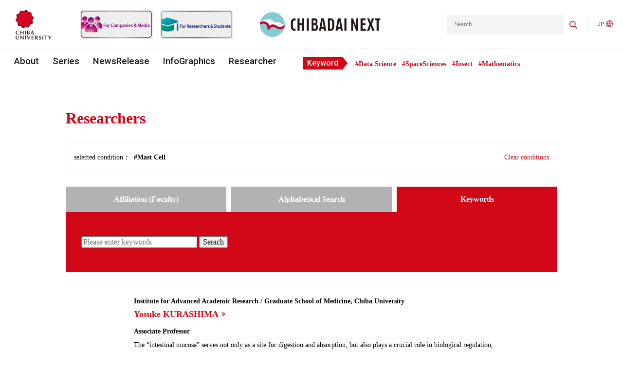

--- FILE ---
content_type: text/html; charset=UTF-8
request_url: https://www.cn.chiba-u.jp/en/researcher/keyword/mast-cell/
body_size: 276528
content:

<!DOCTYPE html>
<html dir="ltr" lang="en-US"
	prefix="og: https://ogp.me/ns#" >
<head>
	<meta charset="UTF-8">
	<meta http-equiv="X-UA-Compatible" content="IE=edge">
	<meta name="viewport" content="width=device-width, initial-scale=1.0">

	<link rel="apple-touch-icon-precomposed" href="https://www.cn.chiba-u.jp/wp-content/themes/theme_chibadainext/img/common/apple-touch-icon-180.png" />
	<link rel="icon" href="https://www.cn.chiba-u.jp/wp-content/themes/theme_chibadainext/img/common/favicon.png">

	<!-- Global site tag (gtag.js) - Google Analytics -->
	<script async src="https://www.googletagmanager.com/gtag/js?id=G-KG5R18QYBM"></script>
	<script>
	  window.dataLayer = window.dataLayer || [];
	  function gtag(){dataLayer.push(arguments);}
	  gtag('js', new Date());
	  gtag('config', 'G-KG5R18QYBM');
	</script>
	<meta name="google-site-verification" content="5t4lvdNO-RovY1a8bD6G-bdxuHQqfadeeK3XdnD8he8" />


<!--- カスタム投稿：ショート動画自体の投稿ページを見せずに元記事の投稿ページに移動させる --->

<!--- Infographic用SEO --->
<!--- Infographic用SEO --->
<!--- 検索エンジン対策 -->
<script type="application/ld+json">
{
  "@context": "https://schema.org",
  "@graph": [
    {
      "@type": "Organization",
      "@id": "https://www.chiba-u.ac.jp/#organization",
      "name": "千葉大学",
      "url": "https://www.chiba-u.ac.jp/",
      "logo": {
        "@type": "ImageObject",
        "url": "https://www.chiba-u.ac.jp/common/img/logo.png"
      }
    },
    {
      "@type": "Organization",
      "@id": "https://www.cn.chiba-u.jp/#organization",
      "name": "CHIBADAI NEXT",
      "url": "https://www.cn.chiba-u.jp/",
      "description": "CHIBADAI NEXT（チバダイ・ネクスト）は、千葉大学が運営する研究・産学連携の公式発信メディアです。",
      "parentOrganization": {
        "@id": "https://www.chiba-u.ac.jp/#organization"
      }
    },
    {
      "@type": "WebSite",
      "@id": "https://www.cn.chiba-u.jp/#website",
      "name": "CHIBADAI NEXT",
      "url": "https://www.cn.chiba-u.jp/",
      "potentialAction": {
        "@type": "SearchAction",
        "target": "https://www.cn.chiba-u.jp/?s={search_term_string}",
        "query-input": "required name=search_term_string"
      },
      "publisher": {
        "@id": "https://www.cn.chiba-u.jp/#organization"
      }
    }
  ]
}
</script>
<!--- 検索エンジン対策 --->
	<title>Mast Cell | CHIBADAI NEXT</title>

		<!-- All in One SEO 4.4.3 - aioseo.com -->
		<meta name="robots" content="max-image-preview:large" />
		<link rel="canonical" href="https://www.cn.chiba-u.jp/en/researcher/keyword/mast-cell/" />
		<meta name="generator" content="All in One SEO (AIOSEO) 4.4.3" />
		<script type="application/ld+json" class="aioseo-schema">
			{"@context":"https:\/\/schema.org","@graph":[{"@type":"BreadcrumbList","@id":"https:\/\/www.cn.chiba-u.jp\/en\/researcher\/keyword\/mast-cell\/#breadcrumblist","itemListElement":[{"@type":"ListItem","@id":"https:\/\/www.cn.chiba-u.jp\/#listItem","position":1,"item":{"@type":"WebPage","@id":"https:\/\/www.cn.chiba-u.jp\/","name":"Home","url":"https:\/\/www.cn.chiba-u.jp\/"},"nextItem":"https:\/\/www.cn.chiba-u.jp\/en\/researcher\/keyword\/mast-cell\/#listItem"},{"@type":"ListItem","@id":"https:\/\/www.cn.chiba-u.jp\/en\/researcher\/keyword\/mast-cell\/#listItem","position":2,"item":{"@type":"WebPage","@id":"https:\/\/www.cn.chiba-u.jp\/en\/researcher\/keyword\/mast-cell\/","name":"Mast Cell","url":"https:\/\/www.cn.chiba-u.jp\/en\/researcher\/keyword\/mast-cell\/"},"previousItem":"https:\/\/www.cn.chiba-u.jp\/#listItem"}]},{"@type":"CollectionPage","@id":"https:\/\/www.cn.chiba-u.jp\/en\/researcher\/keyword\/mast-cell\/#collectionpage","url":"https:\/\/www.cn.chiba-u.jp\/en\/researcher\/keyword\/mast-cell\/","name":"Mast Cell | CHIBADAI NEXT","inLanguage":"en-US","isPartOf":{"@id":"https:\/\/www.cn.chiba-u.jp\/#website"},"breadcrumb":{"@id":"https:\/\/www.cn.chiba-u.jp\/en\/researcher\/keyword\/mast-cell\/#breadcrumblist"}},{"@type":"Organization","@id":"https:\/\/www.cn.chiba-u.jp\/#organization","name":"CHIBADAI NEXT","url":"https:\/\/www.cn.chiba-u.jp\/","sameAs":["https:\/\/www.facebook.com\/ChibaUnivPR","https:\/\/twitter.com\/chiba_univ_pr"]},{"@type":"WebSite","@id":"https:\/\/www.cn.chiba-u.jp\/#website","url":"https:\/\/www.cn.chiba-u.jp\/","name":"CHIBADAI NEXT","inLanguage":"en-US","publisher":{"@id":"https:\/\/www.cn.chiba-u.jp\/#organization"}}]}
		</script>
		<!-- All in One SEO -->

<link rel='dns-prefetch' href='//code.jquery.com' />
		<!-- This site uses the Google Analytics by MonsterInsights plugin v8.18 - Using Analytics tracking - https://www.monsterinsights.com/ -->
		<!-- Note: MonsterInsights is not currently configured on this site. The site owner needs to authenticate with Google Analytics in the MonsterInsights settings panel. -->
					<!-- No tracking code set -->
				<!-- / Google Analytics by MonsterInsights -->
		<style id='wp-img-auto-sizes-contain-inline-css' type='text/css'>
img:is([sizes=auto i],[sizes^="auto," i]){contain-intrinsic-size:3000px 1500px}
/*# sourceURL=wp-img-auto-sizes-contain-inline-css */
</style>
<style id='wp-emoji-styles-inline-css' type='text/css'>

	img.wp-smiley, img.emoji {
		display: inline !important;
		border: none !important;
		box-shadow: none !important;
		height: 1em !important;
		width: 1em !important;
		margin: 0 0.07em !important;
		vertical-align: -0.1em !important;
		background: none !important;
		padding: 0 !important;
	}
/*# sourceURL=wp-emoji-styles-inline-css */
</style>
<style id='wp-block-library-inline-css' type='text/css'>
:root{--wp-block-synced-color:#7a00df;--wp-block-synced-color--rgb:122,0,223;--wp-bound-block-color:var(--wp-block-synced-color);--wp-editor-canvas-background:#ddd;--wp-admin-theme-color:#007cba;--wp-admin-theme-color--rgb:0,124,186;--wp-admin-theme-color-darker-10:#006ba1;--wp-admin-theme-color-darker-10--rgb:0,107,160.5;--wp-admin-theme-color-darker-20:#005a87;--wp-admin-theme-color-darker-20--rgb:0,90,135;--wp-admin-border-width-focus:2px}@media (min-resolution:192dpi){:root{--wp-admin-border-width-focus:1.5px}}.wp-element-button{cursor:pointer}:root .has-very-light-gray-background-color{background-color:#eee}:root .has-very-dark-gray-background-color{background-color:#313131}:root .has-very-light-gray-color{color:#eee}:root .has-very-dark-gray-color{color:#313131}:root .has-vivid-green-cyan-to-vivid-cyan-blue-gradient-background{background:linear-gradient(135deg,#00d084,#0693e3)}:root .has-purple-crush-gradient-background{background:linear-gradient(135deg,#34e2e4,#4721fb 50%,#ab1dfe)}:root .has-hazy-dawn-gradient-background{background:linear-gradient(135deg,#faaca8,#dad0ec)}:root .has-subdued-olive-gradient-background{background:linear-gradient(135deg,#fafae1,#67a671)}:root .has-atomic-cream-gradient-background{background:linear-gradient(135deg,#fdd79a,#004a59)}:root .has-nightshade-gradient-background{background:linear-gradient(135deg,#330968,#31cdcf)}:root .has-midnight-gradient-background{background:linear-gradient(135deg,#020381,#2874fc)}:root{--wp--preset--font-size--normal:16px;--wp--preset--font-size--huge:42px}.has-regular-font-size{font-size:1em}.has-larger-font-size{font-size:2.625em}.has-normal-font-size{font-size:var(--wp--preset--font-size--normal)}.has-huge-font-size{font-size:var(--wp--preset--font-size--huge)}.has-text-align-center{text-align:center}.has-text-align-left{text-align:left}.has-text-align-right{text-align:right}.has-fit-text{white-space:nowrap!important}#end-resizable-editor-section{display:none}.aligncenter{clear:both}.items-justified-left{justify-content:flex-start}.items-justified-center{justify-content:center}.items-justified-right{justify-content:flexd}.items-justified-space-between{justify-content:space-between}.screen-reader-text{border:0;clip-path:inset(50%);height:1px;margin:-1px;overflow:hidden;padding:0;position:absolute;width:1px;word-wrap:normal!important}.screen-reader-text:focus{background-color:#ddd;clip-path:none;color:#444;display:block;font-size:1em;height:auto;left:5px;line-height:normal;padding:15px 23px 14px;text-decoration:none;top:5px;width:auto;z-index:100000}html :where(.has-border-color){border-style:solid}html :where([style*=border-top-color]){border-top-style:solid}html :where([style*=border-right-color]){border-right-style:solid}html :where([style*=border-bottom-color]){border-bottom-style:solid}html :where([style*=border-left-color]){border-left-style:solid}html :where([style*=border-width]){border-style:solid}html :where([style*=border-top-width]){border-top-style:solid}html :where([style*=border-right-width]){border-right-style:solid}html :where([style*=border-bottom-width]){border-bottom-style:solid}html :where([style*=border-left-width]){border-left-style:solid}html :where(img[class*=wp-image-]){height:auto;max-width:100%}:where(figure){margin:0 0 1em}html :where(.is-position-sticky){--wp-admin--admin-bar--position-offset:var(--wp-admin--admin-bar--height,0px)}@media screen and (max-width:600px){html :where(.is-position-sticky){--wp-admin--admin-bar--position-offset:0px}}

/*# sourceURL=wp-block-library-inline-css */
</style><style id='global-styles-inline-css' type='text/css'>
:root{--wp--preset--aspect-ratio--square: 1;--wp--preset--aspect-ratio--4-3: 4/3;--wp--preset--aspect-ratio--3-4: 3/4;--wp--preset--aspect-ratio--3-2: 3/2;--wp--preset--aspect-ratio--2-3: 2/3;--wp--preset--aspect-ratio--16-9: 16/9;--wp--preset--aspect-ratio--9-16: 9/16;--wp--preset--color--black: #000000;--wp--preset--color--cyan-bluish-gray: #abb8c3;--wp--preset--color--white: #ffffff;--wp--preset--color--pale-pink: #f78da7;--wp--preset--color--vivid-red: #cf2e2e;--wp--preset--color--luminous-vivid-orange: #ff6900;--wp--preset--color--luminous-vivid-amber: #fcb900;--wp--preset--color--light-green-cyan: #7bdcb5;--wp--preset--color--vivid-green-cyan: #00d084;--wp--preset--color--pale-cyan-blue: #8ed1fc;--wp--preset--color--vivid-cyan-blue: #0693e3;--wp--preset--color--vivid-purple: #9b51e0;--wp--preset--gradient--vivid-cyan-blue-to-vivid-purple: linear-gradient(135deg,rgb(6,147,227) 0%,rgb(155,81,224) 100%);--wp--preset--gradient--light-green-cyan-to-vivid-green-cyan: linear-gradient(135deg,rgb(122,220,180) 0%,rgb(0,208,130) 100%);--wp--preset--gradient--luminous-vivid-amber-to-luminous-vivid-orange: linear-gradient(135deg,rgb(252,185,0) 0%,rgb(255,105,0) 100%);--wp--preset--gradient--luminous-vivid-orange-to-vivid-red: linear-gradient(135deg,rgb(255,105,0) 0%,rgb(207,46,46) 100%);--wp--preset--gradient--very-light-gray-to-cyan-bluish-gray: linear-gradient(135deg,rgb(238,238,238) 0%,rgb(169,184,195) 100%);--wp--preset--gradient--cool-to-warm-spectrum: linear-gradient(135deg,rgb(74,234,220) 0%,rgb(151,120,209) 20%,rgb(207,42,186) 40%,rgb(238,44,130) 60%,rgb(251,105,98) 80%,rgb(254,248,76) 100%);--wp--preset--gradient--blush-light-purple: linear-gradient(135deg,rgb(255,206,236) 0%,rgb(152,150,240) 100%);--wp--preset--gradient--blush-bordeaux: linear-gradient(135deg,rgb(254,205,165) 0%,rgb(254,45,45) 50%,rgb(107,0,62) 100%);--wp--preset--gradient--luminous-dusk: linear-gradient(135deg,rgb(255,203,112) 0%,rgb(199,81,192) 50%,rgb(65,88,208) 100%);--wp--preset--gradient--pale-ocean: linear-gradient(135deg,rgb(255,245,203) 0%,rgb(182,227,212) 50%,rgb(51,167,181) 100%);--wp--preset--gradient--electric-grass: linear-gradient(135deg,rgb(202,248,128) 0%,rgb(113,206,126) 100%);--wp--preset--gradient--midnight: linear-gradient(135deg,rgb(2,3,129) 0%,rgb(40,116,252) 100%);--wp--preset--font-size--small: 13px;--wp--preset--font-size--medium: 20px;--wp--preset--font-size--large: 36px;--wp--preset--font-size--x-large: 42px;--wp--preset--spacing--20: 0.44rem;--wp--preset--spacing--30: 0.67rem;--wp--preset--spacing--40: 1rem;--wp--preset--spacing--50: 1.5rem;--wp--preset--spacing--60: 2.25rem;--wp--preset--spacing--70: 3.38rem;--wp--preset--spacing--80: 5.06rem;--wp--preset--shadow--natural: 6px 6px 9px rgba(0, 0, 0, 0.2);--wp--preset--shadow--deep: 12px 12px 50px rgba(0, 0, 0, 0.4);--wp--preset--shadow--sharp: 6px 6px 0px rgba(0, 0, 0, 0.2);--wp--preset--shadow--outlined: 6px 6px 0px -3px rgb(255, 255, 255), 6px 6px rgb(0, 0, 0);--wp--preset--shadow--crisp: 6px 6px 0px rgb(0, 0, 0);}:where(.is-layout-flex){gap: 0.5em;}:where(.is-layout-grid){gap: 0.5em;}body .is-layout-flex{display: flex;}.is-layout-flex{flex-wrap: wrap;align-items: center;}.is-layout-flex > :is(*, div){margin: 0;}body .is-layout-grid{display: grid;}.is-layout-grid > :is(*, div){margin: 0;}:where(.wp-block-columns.is-layout-flex){gap: 2em;}:where(.wp-block-columns.is-layout-grid){gap: 2em;}:where(.wp-block-post-template.is-layout-flex){gap: 1.25em;}:where(.wp-block-post-template.is-layout-grid){gap: 1.25em;}.has-black-color{color: var(--wp--preset--color--black) !important;}.has-cyan-bluish-gray-color{color: var(--wp--preset--color--cyan-bluish-gray) !important;}.has-white-color{color: var(--wp--preset--color--white) !important;}.has-pale-pink-color{color: var(--wp--preset--color--pale-pink) !important;}.has-vivid-red-color{color: var(--wp--preset--color--vivid-red) !important;}.has-luminous-vivid-orange-color{color: var(--wp--preset--color--luminous-vivid-orange) !important;}.has-luminous-vivid-amber-color{color: var(--wp--preset--color--luminous-vivid-amber) !important;}.has-light-green-cyan-color{color: var(--wp--preset--color--light-green-cyan) !important;}.has-vivid-green-cyan-color{color: var(--wp--preset--color--vivid-green-cyan) !important;}.has-pale-cyan-blue-color{color: var(--wp--preset--color--pale-cyan-blue) !important;}.has-vivid-cyan-blue-color{color: var(--wp--preset--color--vivid-cyan-blue) !important;}.has-vivid-purple-color{color: var(--wp--preset--color--vivid-purple) !important;}.has-black-background-color{background-color: var(--wp--preset--color--black) !important;}.has-cyan-bluish-gray-background-color{background-color: var(--wp--preset--color--cyan-bluish-gray) !important;}.has-white-background-color{background-color: var(--wp--preset--color--white) !important;}.has-pale-pink-background-color{background-color: var(--wp--preset--color--pale-pink) !important;}.has-vivid-red-background-color{background-color: var(--wp--preset--color--vivid-red) !important;}.has-luminous-vivid-orange-background-color{background-color: var(--wp--preset--color--luminous-vivid-orange) !important;}.has-luminous-vivid-amber-background-color{background-color: var(--wp--preset--color--luminous-vivid-amber) !important;}.has-light-green-cyan-background-color{background-color: var(--wp--preset--color--light-green-cyan) !important;}.has-vivid-green-cyan-background-color{background-color: var(--wp--preset--color--vivid-green-cyan) !important;}.has-pale-cyan-blue-background-color{background-color: var(--wp--preset--color--pale-cyan-blue) !important;}.has-vivid-cyan-blue-background-color{background-color: var(--wp--preset--color--vivid-cyan-blue) !important;}.has-vivid-purple-background-color{background-color: var(--wp--preset--color--vivid-purple) !important;}.has-black-border-color{border-color: var(--wp--preset--color--black) !important;}.has-cyan-bluish-gray-border-color{border-color: var(--wp--preset--color--cyan-bluish-gray) !important;}.has-white-border-color{border-color: var(--wp--preset--color--white) !important;}.has-pale-pink-border-color{border-color: var(--wp--preset--color--pale-pink) !important;}.has-vivid-red-border-color{border-color: var(--wp--preset--color--vivid-red) !important;}.has-luminous-vivid-orange-border-color{border-color: var(--wp--preset--color--luminous-vivid-orange) !important;}.has-luminous-vivid-amber-border-color{border-color: var(--wp--preset--color--luminous-vivid-amber) !important;}.has-light-green-cyan-border-color{border-color: var(--wp--preset--color--light-green-cyan) !important;}.has-vivid-green-cyan-border-color{border-color: var(--wp--preset--color--vivid-green-cyan) !important;}.has-pale-cyan-blue-border-color{border-color: var(--wp--preset--color--pale-cyan-blue) !important;}.has-vivid-cyan-blue-border-color{border-color: var(--wp--preset--color--vivid-cyan-blue) !important;}.has-vivid-purple-border-color{border-color: var(--wp--preset--color--vivid-purple) !important;}.has-vivid-cyan-blue-to-vivid-purple-gradient-background{background: var(--wp--preset--gradient--vivid-cyan-blue-to-vivid-purple) !important;}.has-light-green-cyan-to-vivid-green-cyan-gradient-background{background: var(--wp--preset--gradient--light-green-cyan-to-vivid-green-cyan) !important;}.has-luminous-vivid-amber-to-luminous-vivid-orange-gradient-background{background: var(--wp--preset--gradient--luminous-vivid-amber-to-luminous-vivid-orange) !important;}.has-luminous-vivid-orange-to-vivid-red-gradient-background{background: var(--wp--preset--gradient--luminous-vivid-orange-to-vivid-red) !important;}.has-very-light-gray-to-cyan-bluish-gray-gradient-background{background: var(--wp--preset--gradient--very-light-gray-to-cyan-bluish-gray) !important;}.has-cool-to-warm-spectrum-gradient-background{background: var(--wp--preset--gradient--cool-to-warm-spectrum) !important;}.has-blush-light-purple-gradient-background{background: var(--wp--preset--gradient--blush-light-purple) !important;}.has-blush-bordeaux-gradient-background{background: var(--wp--preset--gradient--blush-bordeaux) !important;}.has-luminous-dusk-gradient-background{background: var(--wp--preset--gradient--luminous-dusk) !important;}.has-pale-ocean-gradient-background{background: var(--wp--preset--gradient--pale-ocean) !important;}.has-electric-grass-gradient-background{background: var(--wp--preset--gradient--electric-grass) !important;}.has-midnight-gradient-background{background: var(--wp--preset--gradient--midnight) !important;}.has-small-font-size{font-size: var(--wp--preset--font-size--small) !important;}.has-medium-font-size{font-size: var(--wp--preset--font-size--medium) !important;}.has-large-font-size{font-size: var(--wp--preset--font-size--large) !important;}.has-x-large-font-size{font-size: var(--wp--preset--font-size--x-large) !important;}
/*# sourceURL=global-styles-inline-css */
</style>

<style id='classic-theme-styles-inline-css' type='text/css'>
/*! This file is auto-generated */
.wp-block-button__link{color:#fff;background-color:#32373c;border-radius:9999px;box-shadow:none;text-decoration:none;padding:calc(.667em + 2px) calc(1.333em + 2px);font-size:1.125em}.wp-block-file__button{background:#32373c;color:#fff;text-decoration:none}
/*# sourceURL=/wp-includes/css/classic-themes.min.css */
</style>
<link rel='stylesheet' id='liquid-block-speech-css' href='https://www.cn.chiba-u.jp/wp-content/plugins/liquid-speech-balloon/css/block.css?ver=6.9' type='text/css' media='all' />
<link rel='stylesheet' id='cun-swiper-style-css' href='https://www.cn.chiba-u.jp/wp-content/themes/theme_chibadainext/css/swiper-bundle.min.css?ver=1' type='text/css' media='all' />
<link rel='stylesheet' id='cun-awesome-style-css' href='https://www.cn.chiba-u.jp/wp-content/themes/theme_chibadainext/css/all.css?ver=1' type='text/css' media='all' />
<link rel='stylesheet' id='cun-style-css' href='https://www.cn.chiba-u.jp/wp-content/themes/theme_chibadainext/css/style.min.css?ver=1768346203' type='text/css' media='all' />
<script type="text/javascript" src="https://code.jquery.com/jquery-3.4.1.min.js?ver=3.4.1" id="jquery-js"></script>
<script type="text/javascript" src="https://www.cn.chiba-u.jp/wp-content/themes/theme_chibadainext/js/swiper-bundle.min.js?ver=1" id="cun-swiper-js"></script>
<script type="text/javascript" src="https://www.cn.chiba-u.jp/wp-content/themes/theme_chibadainext/js/common.min.js?ver=1699492775" id="cun-script-js"></script>
<link rel="https://api.w.org/" href="https://www.cn.chiba-u.jp/wp-json/" /><link rel="alternate" title="JSON" type="application/json" href="https://www.cn.chiba-u.jp/wp-json/wp/v2/author_keyword/1166" /><link rel="EditURI" type="application/rsd+xml" title="RSD" href="https://www.cn.chiba-u.jp/xmlrpc.php?rsd" />
<style type="text/css">.liquid-speech-balloon-01 .liquid-speech-balloon-avatar { background-image: url("https://www.cn.chiba-u.jp/wp-content/uploads/2024/01/ando_mari_o01.jpg"); } .liquid-speech-balloon-02 .liquid-speech-balloon-avatar { background-image: url("https://www.cn.chiba-u.jp/wp-content/uploads/2024/01/kawai_makiko_o01.jpg"); } .liquid-speech-balloon-03 .liquid-speech-balloon-avatar { background-image: url("https://www.cn.chiba-u.jp/wp-content/uploads/2024/02/sugiyama_ryosuke_o01.jpg"); } .liquid-speech-balloon-04 .liquid-speech-balloon-avatar { background-image: url("https://www.cn.chiba-u.jp/wp-content/uploads/2024/03/amemiya-ayumi-scaled.jpg"); } .liquid-speech-balloon-05 .liquid-speech-balloon-avatar { background-image: url("https://www.cn.chiba-u.jp/wp-content/uploads/2024/05/maruyama.png"); } .liquid-speech-balloon-06 .liquid-speech-balloon-avatar { background-image: url("https://www.cn.chiba-u.jp/wp-content/uploads/2024/01/ando_mari_o01.jpg"); } .liquid-speech-balloon-07 .liquid-speech-balloon-avatar { background-image: url("https://www.cn.chiba-u.jp/wp-content/uploads/2024/03/amemiya-ayumi-scaled.jpg"); } .liquid-speech-balloon-08 .liquid-speech-balloon-avatar { background-image: url("https://www.cn.chiba-u.jp/wp-content/uploads/2024/06/fukano.png"); } .liquid-speech-balloon-09 .liquid-speech-balloon-avatar { background-image: url("https://www.cn.chiba-u.jp/wp-content/uploads/2024/01/kawai_makiko_o01.jpg"); } .liquid-speech-balloon-10 .liquid-speech-balloon-avatar { background-image: url("https://www.cn.chiba-u.jp/wp-content/uploads/2024/09/saito_yukihiko.jpg"); } .liquid-speech-balloon-11 .liquid-speech-balloon-avatar { background-image: url("https://www.cn.chiba-u.jp/wp-content/uploads/2024/02/sugiyama_ryosuke_o01.jpg"); } .liquid-speech-balloon-12 .liquid-speech-balloon-avatar { background-image: url("https://www.cn.chiba-u.jp/wp-content/uploads/2024/05/maruyama.png"); } .liquid-speech-balloon-13 .liquid-speech-balloon-avatar { background-image: url("https://www.cn.chiba-u.jp/wp-content/uploads/2024/10/iwasaki_yutaka2.jpg"); } .liquid-speech-balloon-14 .liquid-speech-balloon-avatar { background-image: url("https://www.cn.chiba-u.jp/wp-content/uploads/2024/10/oota_makoto_o01.jpg"); } .liquid-speech-balloon-15 .liquid-speech-balloon-avatar { background-image: url("https://www.cn.chiba-u.jp/wp-content/uploads/2024/10/hiroe_kazuki_o01.jpg"); } .liquid-speech-balloon-16 .liquid-speech-balloon-avatar { background-image: url("https://www.cn.chiba-u.jp/wp-content/uploads/2024/11/yoshida_yukisato_o01.jpg"); } .liquid-speech-balloon-17 .liquid-speech-balloon-avatar { background-image: url("https://www.cn.chiba-u.jp/wp-content/uploads/2024/09/saito_yukihiko.jpg"); } .liquid-speech-balloon-18 .liquid-speech-balloon-avatar { background-image: url("https://www.cn.chiba-u.jp/wp-content/uploads/2025/01/kyutoku_koutarou_o01.jpg"); } .liquid-speech-balloon-19 .liquid-speech-balloon-avatar { background-image: url("https://www.cn.chiba-u.jp/wp-content/uploads/2025/01/shimada_shosuke_o01.jpg"); } .liquid-speech-balloon-20 .liquid-speech-balloon-avatar { background-image: url("https://www.cn.chiba-u.jp/wp-content/uploads/2024/10/iwasaki_yutaka2.jpg"); } .liquid-speech-balloon-21 .liquid-speech-balloon-avatar { background-image: url("https://www.cn.chiba-u.jp/wp-content/uploads/2024/06/fukano.png"); } .liquid-speech-balloon-22 .liquid-speech-balloon-avatar { background-image: url("https://www.cn.chiba-u.jp/wp-content/uploads/2024/11/yoshida_yukisato_o01.jpg"); } .liquid-speech-balloon-23 .liquid-speech-balloon-avatar { background-image: url("https://www.cn.chiba-u.jp/wp-content/uploads/2025/03/ohinata_yasuhide.jpg"); } .liquid-speech-balloon-24 .liquid-speech-balloon-avatar { background-image: url("https://www.cn.chiba-u.jp/wp-content/uploads/2024/10/hiroe_kazuki_o01.jpg"); } .liquid-speech-balloon-25 .liquid-speech-balloon-avatar { background-image: url("https://www.cn.chiba-u.jp/wp-content/uploads/2024/10/oota_makoto_o01.jpg"); } .liquid-speech-balloon-26 .liquid-speech-balloon-avatar { background-image: url("https://www.cn.chiba-u.jp/wp-content/uploads/2025/04/ishii_itsuko.png"); } .liquid-speech-balloon-27 .liquid-speech-balloon-avatar { background-image: url("https://www.cn.chiba-u.jp/wp-content/uploads/2025/04/eri_eguchi.png"); } .liquid-speech-balloon-28 .liquid-speech-balloon-avatar { background-image: url("https://www.cn.chiba-u.jp/wp-content/uploads/2025/04/hirano_yoshiyuki.png"); } .liquid-speech-balloon-29 .liquid-speech-balloon-avatar { background-image: url("https://www.cn.chiba-u.jp/wp-content/uploads/2025/01/kyutoku_koutarou_o01.jpg"); } .liquid-speech-balloon-30 .liquid-speech-balloon-avatar { background-image: url("https://www.cn.chiba-u.jp/wp-content/uploads/2025/01/shimada_shosuke_o01.jpg"); } .liquid-speech-balloon-31 .liquid-speech-balloon-avatar { background-image: url("https://www.cn.chiba-u.jp/wp-content/uploads/2025/05/koga_kaori.png"); } .liquid-speech-balloon-32 .liquid-speech-balloon-avatar { background-image: url("https://www.cn.chiba-u.jp/wp-content/uploads/2025/06/harada_shingo.png"); } .liquid-speech-balloon-33 .liquid-speech-balloon-avatar { background-image: url("https://www.cn.chiba-u.jp/wp-content/uploads/2025/06/kawakami_eiryo.png"); } .liquid-speech-balloon-34 .liquid-speech-balloon-avatar { background-image: url("https://www.cn.chiba-u.jp/wp-content/uploads/2025/05/koga_kaori.png"); } .liquid-speech-balloon-35 .liquid-speech-balloon-avatar { background-image: url("https://www.cn.chiba-u.jp/wp-content/uploads/2025/04/eri_eguchi.png"); } .liquid-speech-balloon-36 .liquid-speech-balloon-avatar { background-image: url("https://www.cn.chiba-u.jp/wp-content/uploads/2025/06/ishida_sachiko.png"); } .liquid-speech-balloon-37 .liquid-speech-balloon-avatar { background-image: url("https://www.cn.chiba-u.jp/wp-content/uploads/2025/08/yokota_shinichiroh.jpg"); } .liquid-speech-balloon-38 .liquid-speech-balloon-avatar { background-image: url("https://www.cn.chiba-u.jp/wp-content/uploads/2025/08/ohta_tazro.jpg"); } .liquid-speech-balloon-39 .liquid-speech-balloon-avatar { background-image: url("https://www.cn.chiba-u.jp/wp-content/uploads/2025/04/ishii_itsuko.png"); } .liquid-speech-balloon-40 .liquid-speech-balloon-avatar { background-image: url("https://www.cn.chiba-u.jp/wp-content/uploads/2025/08/kubo_hiroyuki.jpg"); } .liquid-speech-balloon-41 .liquid-speech-balloon-avatar { background-image: url("https://www.cn.chiba-u.jp/wp-content/uploads/2025/09/kotsuki_shunji.jpg"); } .liquid-speech-balloon-42 .liquid-speech-balloon-avatar { background-image: url("https://www.cn.chiba-u.jp/wp-content/uploads/2025/03/ohinata_yasuhide.jpg"); } .liquid-speech-balloon-43 .liquid-speech-balloon-avatar { background-image: url("https://www.cn.chiba-u.jp/wp-content/uploads/2025/06/harada_shingo.png"); } .liquid-speech-balloon-44 .liquid-speech-balloon-avatar { background-image: url("https://www.cn.chiba-u.jp/wp-content/uploads/2025/04/hirano_yoshiyuki.png"); } .liquid-speech-balloon-45 .liquid-speech-balloon-avatar { background-image: url("https://www.cn.chiba-u.jp/wp-content/uploads/2025/10/tonoki_ayako.jpg"); } .liquid-speech-balloon-46 .liquid-speech-balloon-avatar { background-image: url("https://www.cn.chiba-u.jp/wp-content/uploads/2025/10/kera_hiroshi.jpg"); } .liquid-speech-balloon-47 .liquid-speech-balloon-avatar { background-image: url("https://www.cn.chiba-u.jp/wp-content/uploads/2025/06/ishida_sachiko.png"); } .liquid-speech-balloon-48 .liquid-speech-balloon-avatar { background-image: url("https://www.cn.chiba-u.jp/wp-content/uploads/2025/11/tanimoto_meimu.jpg"); } .liquid-speech-balloon-49 .liquid-speech-balloon-avatar { background-image: url("https://www.cn.chiba-u.jp/wp-content/uploads/2025/11/tsukada_takeshi.jpg"); } .liquid-speech-balloon-50 .liquid-speech-balloon-avatar { background-image: url("https://www.cn.chiba-u.jp/wp-content/uploads/2025/06/kawakami_eiryo.png"); } .liquid-speech-balloon-51 .liquid-speech-balloon-avatar { background-image: url("https://www.cn.chiba-u.jp/wp-content/uploads/2025/12/yamaguchi_aya.jpg"); } .liquid-speech-balloon-52 .liquid-speech-balloon-avatar { background-image: url("https://www.cn.chiba-u.jp/wp-content/uploads/2025/08/yokota_shinichiroh.jpg"); } .liquid-speech-balloon-53 .liquid-speech-balloon-avatar { background-image: url("https://www.cn.chiba-u.jp/wp-content/uploads/2026/01/yu_wenwei.jpg"); } .liquid-speech-balloon-54 .liquid-speech-balloon-avatar { background-image: url("https://www.cn.chiba-u.jp/wp-content/uploads/2025/08/ohta_tazro.jpg"); } .liquid-speech-balloon-01 .liquid-speech-balloon-avatar::after { content: "ライター安藤"; } .liquid-speech-balloon-02 .liquid-speech-balloon-avatar::after { content: "川合先生"; } .liquid-speech-balloon-03 .liquid-speech-balloon-avatar::after { content: "杉山先生"; } .liquid-speech-balloon-04 .liquid-speech-balloon-avatar::after { content: "雨宮先生"; } .liquid-speech-balloon-05 .liquid-speech-balloon-avatar::after { content: "丸山先生"; } .liquid-speech-balloon-06 .liquid-speech-balloon-avatar::after { content: "Mari Ando"; } .liquid-speech-balloon-07 .liquid-speech-balloon-avatar::after { content: "Dr. Amemiya"; } .liquid-speech-balloon-08 .liquid-speech-balloon-avatar::after { content: "深野先生"; } .liquid-speech-balloon-09 .liquid-speech-balloon-avatar::after { content: "Assist. Prof. Kawai"; } .liquid-speech-balloon-10 .liquid-speech-balloon-avatar::after { content: "齋藤先生"; } .liquid-speech-balloon-11 .liquid-speech-balloon-avatar::after { content: "Assist. prof. Sugiyama"; } .liquid-speech-balloon-12 .liquid-speech-balloon-avatar::after { content: "Prof. Maruyama"; } .liquid-speech-balloon-13 .liquid-speech-balloon-avatar::after { content: "岩崎先生"; } .liquid-speech-balloon-14 .liquid-speech-balloon-avatar::after { content: "ライター太田"; } .liquid-speech-balloon-15 .liquid-speech-balloon-avatar::after { content: "廣惠先生"; } .liquid-speech-balloon-16 .liquid-speech-balloon-avatar::after { content: "吉田先生"; } .liquid-speech-balloon-17 .liquid-speech-balloon-avatar::after { content: "Prof. Saito"; } .liquid-speech-balloon-18 .liquid-speech-balloon-avatar::after { content: "久德先生"; } .liquid-speech-balloon-19 .liquid-speech-balloon-avatar::after { content: "ライター島田"; } .liquid-speech-balloon-20 .liquid-speech-balloon-avatar::after { content: "Prof. Iwasaki"; } .liquid-speech-balloon-21 .liquid-speech-balloon-avatar::after { content: "Prof. Fukano"; } .liquid-speech-balloon-22 .liquid-speech-balloon-avatar::after { content: "Prof. Yoshida"; } .liquid-speech-balloon-23 .liquid-speech-balloon-avatar::after { content: "大日向先生"; } .liquid-speech-balloon-24 .liquid-speech-balloon-avatar::after { content: "Prof. Hiroe"; } .liquid-speech-balloon-25 .liquid-speech-balloon-avatar::after { content: "Ms. Ota"; } .liquid-speech-balloon-26 .liquid-speech-balloon-avatar::after { content: "石井先生"; } .liquid-speech-balloon-27 .liquid-speech-balloon-avatar::after { content: "ライター江口"; } .liquid-speech-balloon-28 .liquid-speech-balloon-avatar::after { content: "平野先生"; } .liquid-speech-balloon-29 .liquid-speech-balloon-avatar::after { content: "Prof. Kyutoku"; } .liquid-speech-balloon-30 .liquid-speech-balloon-avatar::after { content: "Shosuke Shimada"; } .liquid-speech-balloon-31 .liquid-speech-balloon-avatar::after { content: "甲賀先生"; } .liquid-speech-balloon-32 .liquid-speech-balloon-avatar::after { content: "原田先生"; } .liquid-speech-balloon-33 .liquid-speech-balloon-avatar::after { content: "川上先生"; } .liquid-speech-balloon-34 .liquid-speech-balloon-avatar::after { content: "Prof. Koga"; } .liquid-speech-balloon-35 .liquid-speech-balloon-avatar::after { content: "Eri Eguchi"; } .liquid-speech-balloon-36 .liquid-speech-balloon-avatar::after { content: "石田先生"; } .liquid-speech-balloon-37 .liquid-speech-balloon-avatar::after { content: "横田先生"; } .liquid-speech-balloon-38 .liquid-speech-balloon-avatar::after { content: "大田先生"; } .liquid-speech-balloon-39 .liquid-speech-balloon-avatar::after { content: "Prof. Ishii"; } .liquid-speech-balloon-40 .liquid-speech-balloon-avatar::after { content: "久保先生"; } .liquid-speech-balloon-41 .liquid-speech-balloon-avatar::after { content: "小槻先生"; } .liquid-speech-balloon-42 .liquid-speech-balloon-avatar::after { content: "Dr. Ohinata"; } .liquid-speech-balloon-43 .liquid-speech-balloon-avatar::after { content: "Prof. Harada"; } .liquid-speech-balloon-44 .liquid-speech-balloon-avatar::after { content: "Prof. Hirano"; } .liquid-speech-balloon-45 .liquid-speech-balloon-avatar::after { content: "殿城先生"; } .liquid-speech-balloon-46 .liquid-speech-balloon-avatar::after { content: "計良先生"; } .liquid-speech-balloon-47 .liquid-speech-balloon-avatar::after { content: "Prof. Ishida"; } .liquid-speech-balloon-48 .liquid-speech-balloon-avatar::after { content: "ライター谷本"; } .liquid-speech-balloon-49 .liquid-speech-balloon-avatar::after { content: "塚田先生"; } .liquid-speech-balloon-50 .liquid-speech-balloon-avatar::after { content: "Prof. Kawakami"; } .liquid-speech-balloon-51 .liquid-speech-balloon-avatar::after { content: "山口先生"; } .liquid-speech-balloon-52 .liquid-speech-balloon-avatar::after { content: "Prof. Yokota"; } .liquid-speech-balloon-53 .liquid-speech-balloon-avatar::after { content: "兪先生"; } .liquid-speech-balloon-54 .liquid-speech-balloon-avatar::after { content: "Prof. OHTA"; } </style>

</head>
<body class="archive tax-author_keyword-en term-mast-cell term-1166 wp-theme-theme_chibadainext l-body is-en">

<div class="l-header-wrap js-header">
	<header class="l-header">
		<div class="l-header-inner">
			<div class="l-header-logo-chiba-u"><a href="https://www.chiba-u.ac.jp/e/" target="_blank"><img src="https://www.cn.chiba-u.jp/wp-content/themes/theme_chibadainext/img/common/logo_chiba_u.png" width="75" height="65" alt="Chiba University"></a></div>

							<ul class="targetBtn header">
				<li>
					<a href="https://www.cn.chiba-u.jp/en/cm-en/">
						<img src="https://www.cn.chiba-u.jp/wp-content/themes/theme_chibadainext/img/common/headerBtn01_en.png" srcset="https://www.cn.chiba-u.jp/wp-content/themes/theme_chibadainext/img/common/headerBtn01_en.png 1x, https://www.cn.chiba-u.jp/wp-content/themes/theme_chibadainext/img/common/headerBtn01@2x_en.png 2x" alt="企業・メディア">
						<img src="https://www.cn.chiba-u.jp/wp-content/themes/theme_chibadainext/img/common/headerBtn02_en.png" srcset="https://www.cn.chiba-u.jp/wp-content/themes/theme_chibadainext/img/common/headerBtn02_en.png 1x, https://www.cn.chiba-u.jp/wp-content/themes/theme_chibadainext/img/common/headerBtn02@2x_en.png 2x" alt="企業・メディア" class="hover">
					</a>
				</li>
				<li>
					<a href="https://www.cn.chiba-u.jp/en/rs-en/">
						<img src="https://www.cn.chiba-u.jp/wp-content/themes/theme_chibadainext/img/common/headerBtn03_en.png" srcset="https://www.cn.chiba-u.jp/wp-content/themes/theme_chibadainext/img/common/headerBtn03_en.png 1x, https://www.cn.chiba-u.jp/wp-content/themes/theme_chibadainext/img/common/headerBtn03@2x_en.png 2x" alt="研究者・学生">
						<img src="https://www.cn.chiba-u.jp/wp-content/themes/theme_chibadainext/img/common/headerBtn04_en.png" srcset="https://www.cn.chiba-u.jp/wp-content/themes/theme_chibadainext/img/common/headerBtn04_en.png 1x, https://www.cn.chiba-u.jp/wp-content/themes/theme_chibadainext/img/common/headerBtn04@2x_en.png 2x" alt="研究者・学生" class="hover">
					</a>
					</a>
				</li>
			</ul>
														<div class="l-header-logo-chibadai-next"><a href="https://www.cn.chiba-u.jp/en"><img src="https://www.cn.chiba-u.jp/wp-content/themes/theme_chibadainext/img/common/logo_chibadai_next.svg" width="270" height="51" alt="CHIBADAI NEXT"></a></div>
										<div class="l-header-r-contents">
				<div class="l-header-search">
					
<form role="search"  method="get" class="c-search-form" action="https://www.cn.chiba-u.jp/en/">
		<input type="search" class="c-search-form-input" placeholder="Search" value="" name="s" title="Site search">
		<button type="submit" class="c-search-form-submit" value="検索する"><img src="https://www.cn.chiba-u.jp/wp-content/themes/theme_chibadainext/img/common/icon_search.svg" width="16" height="16" alt=""></button>
</form>				</div>
				<button class="l-header-menu-btn js-hunMemuBtn" aria-controls="drawer" aria-expanded="false" style="margin-right: 16px;"><span></span><span></span><span></span></button>
				<div class="l-header-lang-link">
									<a href="https://www.cn.chiba-u.jp/" class="font-roboto" title="Link to Japanese page">JP</a>
								</div>
			</div>
		</div>
	</header>

	<div class="l-header-menu js-hunMemu">
		<nav class="l-header-gnav" aria-label="main navigation">
			<ul class="l-header-gnav-list">
								<li class="l-header-gnav-item l-header-gnav-item--en"><a href="https://www.cn.chiba-u.jp/en/about"><span class="font-roboto">About</span></a></li>
				<li class="l-header-gnav-item l-header-gnav-item--en"><a href="https://www.cn.chiba-u.jp/en/series"><span class="font-roboto">Series</span></a></li>
				<li class="l-header-gnav-item l-header-gnav-item--en"><a href="https://www.cn.chiba-u.jp/en/news"><span class="font-roboto">NewsRelease</span></a></li>
				<li class="l-header-gnav-item l-header-gnav-item--en"><a href="https://www.cn.chiba-u.jp/en/infographics"><span class="font-roboto">InfoGraphics</span></a></li>
				<li class="l-header-gnav-item l-header-gnav-item--en"><a href="https://www.cn.chiba-u.jp/en/researcher"><span class="font-roboto">Researcher</span></a></li>
							</ul>
		</nav>
		<dl class="l-header-keyword l-header-keyword--pc">
			<dt class="l-header-keyword-title"><span class="font-roboto">Keyword</span></dt>
			<dd class="l-header-keyword-item">
			<a href="https://www.cn.chiba-u.jp/en/tag/data-science/">#Data Science</a><a href="https://www.cn.chiba-u.jp/en/tag/space-sciences/">#SpaceSciences</a><a href="https://www.cn.chiba-u.jp/en/tag/insect/">#Insect</a><a href="https://www.cn.chiba-u.jp/en/tag/mathematics/">#Mathematics</a>			</dd>
		</dl>
	</div>

</div>
<div class="c-contents-inner">
	<h1 class="c-page-ttl">Researchers</h1>
</div>

<section class="p-author-archive-search">
	<div class="c-contents-inner">

					<div class="c-archive-search__select">
				<p class="c-archive-search__select-ttl">selected condition：</p>
				<p class="c-archive-search__select-contents">#Mast Cell</p>
				<p class="c-archive-search__select-clear"><a href="https://www.cn.chiba-u.jp/en/researcher">Clear conditions</a></p>
			</div>
		
		<ul class="p-author-archive-search__tab">
			<li class="p-author-archive-search__ttl p-author-archive-search__ttl--section"><a href="#section">Affiliation (Faculty)</a></li>
			<li class="p-author-archive-search__ttl p-author-archive-search__ttl--ja-syllabary"><a href="#alphabetical-order">Alphabetical Search</a></li>
			<li class="p-author-archive-search__ttl p-author-archive-search__ttl--keyword"><a href="#keyword">Keywords</a></li>
		</ul>

		<div class="p-author-archive-search">
			<div class="p-author-archive-search__contents p-author-archive-search__contents--section" id="section">
				<div class="p-author-archive-search__contents--section__inner">
				<a href="https://www.cn.chiba-u.jp/en/researcher/section/institute-for-advanced-academic-research/"><span>Institute for Advanced Academic Research</span></a><a href="https://www.cn.chiba-u.jp/en/researcher/section/graduate-school-of-global-and-transdisciplinary-studies/"><span>Graduate School of Global and Transdisciplinary Studies</span></a><a href="https://www.cn.chiba-u.jp/en/researcher/section/graduate-school-of-humanities/"><span>Graduate School of Humanities</span></a><a href="https://www.cn.chiba-u.jp/en/researcher/section/graduate-school-of-social-sciences/"><span>Graduate School of Social Sciences</span></a><a href="https://www.cn.chiba-u.jp/en/researcher/section/faculty-of-education/"><span>Faculty of Education</span></a><a href="https://www.cn.chiba-u.jp/en/researcher/section/graduate-school-of-science/"><span>Graduate School of Science</span></a><a href="https://www.cn.chiba-u.jp/en/researcher/section/graduate-school-of-engineering/"><span>Graduate School of Engineering</span></a><a href="https://www.cn.chiba-u.jp/en/researcher/section/graduate-school-of-horticulture/"><span>Graduate School of Horticulture</span></a><a href="https://www.cn.chiba-u.jp/en/researcher/section/graduate-school-of-medicine/"><span>Graduate School of Medicine</span></a><a href="https://www.cn.chiba-u.jp/en/researcher/section/graduate-school-of-pharmaceutical-sciences/"><span>Graduate School of Pharmaceutical Sciences</span></a><a href="https://www.cn.chiba-u.jp/en/researcher/section/graduate-school-of-nursing/"><span>Graduate School of Nursing</span></a><a href="https://www.cn.chiba-u.jp/en/researcher/section/graduate-school-of-informatics/"><span>Graduate School of Informatics</span></a><a href="https://www.cn.chiba-u.jp/en/researcher/section/lawschool-en/"><span>Law School</span></a><a href="https://www.cn.chiba-u.jp/en/researcher/section/center-for-preventive-medical-sciences/"><span>Center for Preventive Medical Sciences</span></a><a href="https://www.cn.chiba-u.jp/en/researcher/section/design-research-institute/"><span>Design Research Institute</span></a><a href="https://www.cn.chiba-u.jp/en/researcher/section/international-center-for-hadron-astrophysics/"><span>International Center for Hadron Astrophysics</span></a><a href="https://www.cn.chiba-u.jp/en/researcher/section/center-for-environmental-remote-sensing/"><span>Center for Environmental Remote Sensing</span></a><a href="https://www.cn.chiba-u.jp/en/researcher/section/center-for-frontier-science/"><span>Center for Frontier Science</span></a><a href="https://www.cn.chiba-u.jp/en/researcher/section/center-for-aerial-intelligent-vehicles/"><span>Center for Aerial Intelligent Vehicles</span></a><a href="https://www.cn.chiba-u.jp/en/researcher/section/center-for-frontier-medical-engineering/"><span>Center for Frontier Medical Engineering</span></a><a href="https://www.cn.chiba-u.jp/en/researcher/section/medical-mycology-research-center/"><span>Medical Mycology Research Center</span></a><a href="https://www.cn.chiba-u.jp/en/researcher/section/asia-asean-center-for-educational-research/"><span>Asia &amp; ASEAN Center for Educational Research</span></a><a href="https://www.cn.chiba-u.jp/en/researcher/section/research-center-for-space-agriculture-and-horticulture/"><span>Research Center for Space Agriculture and Horticulture</span></a><a href="https://www.cn.chiba-u.jp/en/researcher/section/center-for-environment-health-and-field-sciences/"><span>Center for Environment, Health and Field Sciences</span></a><a href="https://www.cn.chiba-u.jp/en/researcher/section/soft-molecular-activation-research-center-smarc/"><span>Soft Molecular Activation Research Center (SMARC)</span></a><a href="https://www.cn.chiba-u.jp/en/researcher/section/chiba-iodine-resource-innovation-center-ciric/"><span>Chiba Iodine Resource Innovation Center (CIRIC)</span></a><a href="https://www.cn.chiba-u.jp/en/researcher/section/molecular-chirality-research-center/"><span>Molecular Chirality Research Center</span></a><a href="https://www.cn.chiba-u.jp/en/researcher/section/health-and-disease-omics-center/"><span>Health and Disease Omics Center</span></a><a href="https://www.cn.chiba-u.jp/en/researcher/section/research-center-for-child-mental-development/"><span>Research Center for Child Mental Development</span></a><a href="https://www.cn.chiba-u.jp/en/researcher/section/iperc-en/"><span>Interprofessional Education Research Center</span></a><a href="https://www.cn.chiba-u.jp/en/researcher/section/cai_en/"><span>Center for Analytical Instrumentation</span></a><a href="https://www.cn.chiba-u.jp/en/researcher/section/research-institute-of-disaster-medicine/"><span>Research Institute of Disaster Medicine</span></a><a href="https://www.cn.chiba-u.jp/en/researcher/section/digital-transformation-enhancement-council/"><span>Digital Transformation Enhancement Council</span></a><a href="https://www.cn.chiba-u.jp/en/researcher/section/future-medicine-education-and-research-organization/"><span>Future Medicine Education and Research Organization</span></a><a href="https://www.cn.chiba-u.jp/en/researcher/section/chiba-university-hospital/"><span>Chiba University Hospital</span></a>				</div>
			</div>
			<div class="p-author-archive-search__contents p-author-archive-search__contents--ja-syllabary" id="alphabetical-order">
				<div class="p-author-archive-search__contents--ja-syllabary__inner">
				<a href="https://www.cn.chiba-u.jp/en/researcher/?initial_alphabet=A"><span>A</span></a><span>B</span><a href="https://www.cn.chiba-u.jp/en/researcher/?initial_alphabet=C"><span>C</span></a><span>D</span><a href="https://www.cn.chiba-u.jp/en/researcher/?initial_alphabet=E"><span>E</span></a><a href="https://www.cn.chiba-u.jp/en/researcher/?initial_alphabet=F"><span>F</span></a><a href="https://www.cn.chiba-u.jp/en/researcher/?initial_alphabet=G"><span>G</span></a><a href="https://www.cn.chiba-u.jp/en/researcher/?initial_alphabet=H"><span>H</span></a><a href="https://www.cn.chiba-u.jp/en/researcher/?initial_alphabet=I"><span>I</span></a><a href="https://www.cn.chiba-u.jp/en/researcher/?initial_alphabet=J"><span>J</span></a><a href="https://www.cn.chiba-u.jp/en/researcher/?initial_alphabet=K"><span>K</span></a><a href="https://www.cn.chiba-u.jp/en/researcher/?initial_alphabet=L"><span>L</span></a><a href="https://www.cn.chiba-u.jp/en/researcher/?initial_alphabet=M"><span>M</span></a><a href="https://www.cn.chiba-u.jp/en/researcher/?initial_alphabet=N"><span>N</span></a><a href="https://www.cn.chiba-u.jp/en/researcher/?initial_alphabet=O"><span>O</span></a><span>P</span><span>Q</span><span>R</span><a href="https://www.cn.chiba-u.jp/en/researcher/?initial_alphabet=S"><span>S</span></a><a href="https://www.cn.chiba-u.jp/en/researcher/?initial_alphabet=T"><span>T</span></a><a href="https://www.cn.chiba-u.jp/en/researcher/?initial_alphabet=U"><span>U</span></a><span>V</span><a href="https://www.cn.chiba-u.jp/en/researcher/?initial_alphabet=W"><span>W</span></a><span>X</span><a href="https://www.cn.chiba-u.jp/en/researcher/?initial_alphabet=Y"><span>Y</span></a><span>Z</span>								</div>
			</div>

			<div class="p-author-archive-search__contents p-author-archive-search__contents--keyword" id="keyword">
				<form id="search-form">
					<input type="text" id="search-keyword" name="search_keyword" placeholder="Please enter keywords" style="width:230px;">
					<input type="submit" value="Serach">
				</form>
				<div id="search-results">
					<a href="https://www.cn.chiba-u.jp/en/researcher/keyword/comfort/" class="search-result" style="display: none;">#Comfort</a><a href="https://www.cn.chiba-u.jp/en/researcher/keyword/physics-education/" class="search-result" style="display: none;">#Physics education</a><a href="https://www.cn.chiba-u.jp/en/researcher/keyword/functional-dye/" class="search-result" style="display: none;">#Functional Dye</a><a href="https://www.cn.chiba-u.jp/en/researcher/keyword/radiopharmaceuticals/" class="search-result" style="display: none;">#Radiopharmaceuticals</a><a href="https://www.cn.chiba-u.jp/en/researcher/keyword/first-principles-calculations/" class="search-result" style="display: none;">#First-principles calculations</a><a href="https://www.cn.chiba-u.jp/en/researcher/keyword/organic-farming/" class="search-result" style="display: none;">#Organic farming</a><a href="https://www.cn.chiba-u.jp/en/researcher/keyword/divisive-factors/" class="search-result" style="display: none;">#Divisive factors</a><a href="https://www.cn.chiba-u.jp/en/researcher/keyword/sulfated-glycans/" class="search-result" style="display: none;">#Sulfated glycans</a><a href="https://www.cn.chiba-u.jp/en/researcher/keyword/3rd-generation-sequencing/" class="search-result" style="display: none;">#3rd generation sequencing</a><a href="https://www.cn.chiba-u.jp/en/researcher/keyword/environmental-electromagnetic-engineering/" class="search-result" style="display: none;">#Environmental electromagnetic engineering</a><a href="https://www.cn.chiba-u.jp/en/researcher/keyword/footwear/" class="search-result" style="display: none;">#Footwear</a><a href="https://www.cn.chiba-u.jp/en/researcher/keyword/computational-holography/" class="search-result" style="display: none;">#Computational holography</a><a href="https://www.cn.chiba-u.jp/en/researcher/keyword/visualization/" class="search-result" style="display: none;">#Visualization</a><a href="https://www.cn.chiba-u.jp/en/researcher/keyword/physiological-stress/" class="search-result" style="display: none;">#Physiological Stress</a><a href="https://www.cn.chiba-u.jp/en/researcher/keyword/unutilized-resources/" class="search-result" style="display: none;">#Unutilized Resources</a><a href="https://www.cn.chiba-u.jp/en/researcher/keyword/fucosyltransferase-2/" class="search-result" style="display: none;">#Fucosyltransferase 2</a><a href="https://www.cn.chiba-u.jp/en/researcher/keyword/quantum-spin/" class="search-result" style="display: none;">#Quantum spin</a><a href="https://www.cn.chiba-u.jp/en/researcher/keyword/molecular-assembly/" class="search-result" style="display: none;">#Molecular assembly</a><a href="https://www.cn.chiba-u.jp/en/researcher/keyword/heavy-metals/" class="search-result" style="display: none;">#Heavy metals</a><a href="https://www.cn.chiba-u.jp/en/researcher/keyword/tissue-characterization/" class="search-result" style="display: none;">#Tissue characterization</a><a href="https://www.cn.chiba-u.jp/en/researcher/keyword/nuclear-physics/" class="search-result" style="display: none;">#nuclear physics</a><a href="https://www.cn.chiba-u.jp/en/researcher/keyword/philosophy-of-education/" class="search-result" style="display: none;">#philosophy of education</a><a href="https://www.cn.chiba-u.jp/en/researcher/keyword/crowd/" class="search-result" style="display: none;">#Crowd</a><a href="https://www.cn.chiba-u.jp/en/researcher/keyword/rural-settlement/" class="search-result" style="display: none;">#Rural settlement</a><a href="https://www.cn.chiba-u.jp/en/researcher/keyword/quiver-manifold/" class="search-result" style="display: none;">#Quiver manifold</a><a href="https://www.cn.chiba-u.jp/en/researcher/keyword/blockchain/" class="search-result" style="display: none;">#Blockchain</a><a href="https://www.cn.chiba-u.jp/en/researcher/keyword/hospital-greening/" class="search-result" style="display: none;">#Hospital greening</a><a href="https://www.cn.chiba-u.jp/en/researcher/keyword/transcriptome-analysis/" class="search-result" style="display: none;">#Transcriptome analysis</a><a href="https://www.cn.chiba-u.jp/en/researcher/keyword/domestic-wheat/" class="search-result" style="display: none;">#Domestic wheat</a><a href="https://www.cn.chiba-u.jp/en/researcher/keyword/low-environmental-impact/" class="search-result" style="display: none;">#Low environmental impact</a><a href="https://www.cn.chiba-u.jp/en/researcher/keyword/dendritic-cells/" class="search-result" style="display: none;">#Dendritic cells</a><a href="https://www.cn.chiba-u.jp/en/researcher/keyword/triboelectricity/" class="search-result" style="display: none;">#Triboelectricity</a><a href="https://www.cn.chiba-u.jp/en/researcher/keyword/interface-science/" class="search-result" style="display: none;">#Interface science</a><a href="https://www.cn.chiba-u.jp/en/researcher/keyword/geostationary-satellite/" class="search-result" style="display: none;">#Geostationary satellite</a><a href="https://www.cn.chiba-u.jp/en/researcher/keyword/kidney/" class="search-result" style="display: none;">#Kidney</a><a href="https://www.cn.chiba-u.jp/en/researcher/keyword/drying/" class="search-result" style="display: none;">#Drying</a><a href="https://www.cn.chiba-u.jp/en/researcher/keyword/semiconductor-optical-properties/" class="search-result" style="display: none;">#Semiconductor optical properties</a><a href="https://www.cn.chiba-u.jp/en/researcher/keyword/general-relativity/" class="search-result" style="display: none;">#General relativity</a><a href="https://www.cn.chiba-u.jp/en/researcher/keyword/boundedness-of-solutions/" class="search-result" style="display: none;">#Boundedness of solutions</a><a href="https://www.cn.chiba-u.jp/en/researcher/keyword/biopolymers/" class="search-result" style="display: none;">#Biopolymers</a><a href="https://www.cn.chiba-u.jp/en/researcher/keyword/protoclusters/" class="search-result" style="display: none;">#Protoclusters</a><a href="https://www.cn.chiba-u.jp/en/researcher/keyword/form-analysis/" class="search-result" style="display: none;">#Form analysis</a><a href="https://www.cn.chiba-u.jp/en/researcher/keyword/rhodium/" class="search-result" style="display: none;">#Rhodium</a><a href="https://www.cn.chiba-u.jp/en/researcher/keyword/premenstrual-syndrome-pms/" class="search-result" style="display: none;">#Premenstrual Syndrome (PMS)</a><a href="https://www.cn.chiba-u.jp/en/researcher/keyword/hepatocytes/" class="search-result" style="display: none;">#Hepatocytes</a><a href="https://www.cn.chiba-u.jp/en/researcher/keyword/sum-frequency-generation-sfg-spectroscopy/" class="search-result" style="display: none;">#Sum frequency generation (SFG) spectroscopy</a><a href="https://www.cn.chiba-u.jp/en/researcher/keyword/microrna-mirna/" class="search-result" style="display: none;">#MicroRNA (miRNA)</a><a href="https://www.cn.chiba-u.jp/en/researcher/keyword/verticillium/" class="search-result" style="display: none;">#Verticillium</a><a href="https://www.cn.chiba-u.jp/en/researcher/keyword/chiba-study-of-mother-and-child-health-c-mach/" class="search-result" style="display: none;">#Chiba Study of Mother and Child Health (C-MACH)</a><a href="https://www.cn.chiba-u.jp/en/researcher/keyword/localization/" class="search-result" style="display: none;">#Localization</a><a href="https://www.cn.chiba-u.jp/en/researcher/keyword/collisionless-plasma/" class="search-result" style="display: none;">#Collisionless plasma</a><a href="https://www.cn.chiba-u.jp/en/researcher/keyword/knowledge-representation-of-architectural-construction-techniques/" class="search-result" style="display: none;">#Knowledge representation of architectural construction techniques</a><a href="https://www.cn.chiba-u.jp/en/researcher/keyword/knockout-mouse/" class="search-result" style="display: none;">#Knockout mouse</a><a href="https://www.cn.chiba-u.jp/en/researcher/keyword/rheumatoid-arthritis/" class="search-result" style="display: none;">#Rheumatoid arthritis</a><a href="https://www.cn.chiba-u.jp/en/researcher/keyword/disaster-prevention-and-mitigation/" class="search-result" style="display: none;">#Disaster prevention and mitigation</a><a href="https://www.cn.chiba-u.jp/en/researcher/keyword/virtual-reality-vr/" class="search-result" style="display: none;">#Virtual Reality (VR)</a><a href="https://www.cn.chiba-u.jp/en/researcher/keyword/electron-spectroscopy/" class="search-result" style="display: none;">#Electron spectroscopy</a><a href="https://www.cn.chiba-u.jp/en/researcher/keyword/qos-qoe-provisioning/" class="search-result" style="display: none;">#QoS/QoE provisioning</a><a href="https://www.cn.chiba-u.jp/en/researcher/keyword/ecology/" class="search-result" style="display: none;">#Ecology</a><a href="https://www.cn.chiba-u.jp/en/researcher/keyword/performing-arts-medicine/" class="search-result" style="display: none;">#Performing Arts Medicine</a><a href="https://www.cn.chiba-u.jp/en/researcher/keyword/gravitational-lens/" class="search-result" style="display: none;">#Gravitational lens</a><a href="https://www.cn.chiba-u.jp/en/researcher/keyword/french-garden-landscaping-and-urban-planning/" class="search-result" style="display: none;">#French garden landscaping and Urban planning</a><a href="https://www.cn.chiba-u.jp/en/researcher/keyword/plant-pathology/" class="search-result" style="display: none;">#Plant pathology</a><a href="https://www.cn.chiba-u.jp/en/researcher/keyword/paleoenvironmental-studies/" class="search-result" style="display: none;">#Paleoenvironmental Studies</a><a href="https://www.cn.chiba-u.jp/en/researcher/keyword/nucleic-acid-recognition/" class="search-result" style="display: none;">#Nucleic acid recognition</a><a href="https://www.cn.chiba-u.jp/en/researcher/keyword/gip/" class="search-result" style="display: none;">#GIP</a><a href="https://www.cn.chiba-u.jp/en/researcher/keyword/horticultural-crops/" class="search-result" style="display: none;">#Horticultural crops</a><a href="https://www.cn.chiba-u.jp/en/researcher/keyword/color-vision/" class="search-result" style="display: none;">#Color vision</a><a href="https://www.cn.chiba-u.jp/en/researcher/keyword/lighting-evaluation/" class="search-result" style="display: none;">#Lighting evaluation</a><a href="https://www.cn.chiba-u.jp/en/researcher/keyword/biosynthesis/" class="search-result" style="display: none;">#Biosynthesis</a><a href="https://www.cn.chiba-u.jp/en/researcher/keyword/biodiversity/" class="search-result" style="display: none;">#Biodiversity</a><a href="https://www.cn.chiba-u.jp/en/researcher/keyword/highest-energy-cosmic-rays/" class="search-result" style="display: none;">#Highest energy cosmic rays</a><a href="https://www.cn.chiba-u.jp/en/researcher/keyword/molecular-motor/" class="search-result" style="display: none;">#Molecular motor</a><a href="https://www.cn.chiba-u.jp/en/researcher/keyword/space-agriculture-and-horticulture/" class="search-result" style="display: none;">#Space Agriculture and Horticulture</a><a href="https://www.cn.chiba-u.jp/en/researcher/keyword/surface-reaction-chemistry/" class="search-result" style="display: none;">#Surface reaction chemistry</a><a href="https://www.cn.chiba-u.jp/en/researcher/keyword/otorhinolaryngology/" class="search-result" style="display: none;">#Otorhinolaryngology</a><a href="https://www.cn.chiba-u.jp/en/researcher/keyword/childs-mind/" class="search-result" style="display: none;">#Child's mind</a><a href="https://www.cn.chiba-u.jp/en/researcher/keyword/postmortem-imaging/" class="search-result" style="display: none;">#Postmortem imaging</a><a href="https://www.cn.chiba-u.jp/en/researcher/keyword/phosphorus-ligands/" class="search-result" style="display: none;">#Phosphorus ligands</a><a href="https://www.cn.chiba-u.jp/en/researcher/keyword/intestinal-bacteria/" class="search-result" style="display: none;">#Intestinal Bacteria</a><a href="https://www.cn.chiba-u.jp/en/researcher/keyword/machine-learning/" class="search-result" style="display: none;">#Machine learning</a><a href="https://www.cn.chiba-u.jp/en/researcher/keyword/middle-east-politics/" class="search-result" style="display: none;">#Middle East politics</a><a href="https://www.cn.chiba-u.jp/en/researcher/keyword/trial-lesson/" class="search-result" style="display: none;">#Trial Lesson</a><a href="https://www.cn.chiba-u.jp/en/researcher/keyword/motion-parallax/" class="search-result" style="display: none;">#Motion Parallax</a><a href="https://www.cn.chiba-u.jp/en/researcher/keyword/glacial-organisms/" class="search-result" style="display: none;">#Glacial organisms</a><a href="https://www.cn.chiba-u.jp/en/researcher/keyword/global-education/" class="search-result" style="display: none;">#Global Education</a><a href="https://www.cn.chiba-u.jp/en/researcher/keyword/material-variation/" class="search-result" style="display: none;">#Material variation</a><a href="https://www.cn.chiba-u.jp/en/researcher/keyword/special-needs/" class="search-result" style="display: none;">#Special needs</a><a href="https://www.cn.chiba-u.jp/en/researcher/keyword/proteolysis/" class="search-result" style="display: none;">#Proteolysis</a><a href="https://www.cn.chiba-u.jp/en/researcher/keyword/design/" class="search-result" style="display: none;">#Design</a><a href="https://www.cn.chiba-u.jp/en/researcher/keyword/mosquitoes/" class="search-result" style="display: none;">#Mosquitoes</a><a href="https://www.cn.chiba-u.jp/en/researcher/keyword/seasonal-forecasting/" class="search-result" style="display: none;">#Seasonal forecasting</a><a href="https://www.cn.chiba-u.jp/en/researcher/keyword/taxonomy/" class="search-result" style="display: none;">#Taxonomy</a><a href="https://www.cn.chiba-u.jp/en/researcher/keyword/relaxation/" class="search-result" style="display: none;">#Relaxation</a><a href="https://www.cn.chiba-u.jp/en/researcher/keyword/inhomogeneous-fields-in-daily-life-phenomena/" class="search-result" style="display: none;">#Inhomogeneous fields in daily-life phenomena</a><a href="https://www.cn.chiba-u.jp/en/researcher/keyword/nanostructures/" class="search-result" style="display: none;">#Nanostructures</a><a href="https://www.cn.chiba-u.jp/en/researcher/keyword/nuclear-medicine-therapy/" class="search-result" style="display: none;">#Nuclear medicine therapy</a><a href="https://www.cn.chiba-u.jp/en/researcher/keyword/molecular-dynamics-calculations/" class="search-result" style="display: none;">#Molecular dynamics calculations</a><a href="https://www.cn.chiba-u.jp/en/researcher/keyword/introduced-species/" class="search-result" style="display: none;">#Introduced species</a><a href="https://www.cn.chiba-u.jp/en/researcher/keyword/catastrophes/" class="search-result" style="display: none;">#Catastrophes</a><a href="https://www.cn.chiba-u.jp/en/researcher/keyword/selectin/" class="search-result" style="display: none;">#Selectin</a><a href="https://www.cn.chiba-u.jp/en/researcher/keyword/t-cells/" class="search-result" style="display: none;">#T cells</a><a href="https://www.cn.chiba-u.jp/en/researcher/keyword/medical-equipment/" class="search-result" style="display: none;">#Medical equipment</a><a href="https://www.cn.chiba-u.jp/en/researcher/keyword/prevention-of-diabetic-foot-ulcers/" class="search-result" style="display: none;">#Prevention of diabetic foot ulcers</a><a href="https://www.cn.chiba-u.jp/en/researcher/keyword/computer-engineering/" class="search-result" style="display: none;">#Computer engineering</a><a href="https://www.cn.chiba-u.jp/en/researcher/keyword/multiphase-flow-dynamics/" class="search-result" style="display: none;">#Multiphase flow dynamics</a><a href="https://www.cn.chiba-u.jp/en/researcher/keyword/enjoyment/" class="search-result" style="display: none;">#Enjoyment</a><a href="https://www.cn.chiba-u.jp/en/researcher/keyword/ocean-resources/" class="search-result" style="display: none;">#Ocean Resources</a><a href="https://www.cn.chiba-u.jp/en/researcher/keyword/rum/" class="search-result" style="display: none;">#Rum</a><a href="https://www.cn.chiba-u.jp/en/researcher/keyword/single-molecule/" class="search-result" style="display: none;">#Single Molecule</a><a href="https://www.cn.chiba-u.jp/en/researcher/keyword/magnetic-material/" class="search-result" style="display: none;">#Magnetic material</a><a href="https://www.cn.chiba-u.jp/en/researcher/keyword/toxicity/" class="search-result" style="display: none;">#Toxicity</a><a href="https://www.cn.chiba-u.jp/en/researcher/keyword/standardization/" class="search-result" style="display: none;">#Standardization</a><a href="https://www.cn.chiba-u.jp/en/researcher/keyword/cosmic-rays/" class="search-result" style="display: none;">#Cosmic rays</a><a href="https://www.cn.chiba-u.jp/en/researcher/keyword/japanese-philosophy/" class="search-result" style="display: none;">#Japanese philosophy</a><a href="https://www.cn.chiba-u.jp/en/researcher/keyword/real-time-earthquake-engineering/" class="search-result" style="display: none;">#Real-time earthquake engineering</a><a href="https://www.cn.chiba-u.jp/en/researcher/keyword/spatial-planning/" class="search-result" style="display: none;">#Spatial planning</a><a href="https://www.cn.chiba-u.jp/en/researcher/keyword/euler-transform/" class="search-result" style="display: none;">#Euler transform</a><a href="https://www.cn.chiba-u.jp/en/researcher/keyword/covid-19/" class="search-result" style="display: none;">#COVID-19</a><a href="https://www.cn.chiba-u.jp/en/researcher/keyword/disaster-nursing/" class="search-result" style="display: none;">#Disaster nursing</a><a href="https://www.cn.chiba-u.jp/en/researcher/keyword/epigenome-analysis/" class="search-result" style="display: none;">#Epigenome analysis</a><a href="https://www.cn.chiba-u.jp/en/researcher/keyword/domestic-barley/" class="search-result" style="display: none;">#Domestic barley</a><a href="https://www.cn.chiba-u.jp/en/researcher/keyword/aluminum/" class="search-result" style="display: none;">#Aluminum</a><a href="https://www.cn.chiba-u.jp/en/researcher/keyword/innate-lymphocytes/" class="search-result" style="display: none;">#Innate lymphocytes</a><a href="https://www.cn.chiba-u.jp/en/researcher/keyword/vacuum-evaporation/" class="search-result" style="display: none;">#Vacuum evaporation</a><a href="https://www.cn.chiba-u.jp/en/researcher/keyword/colloid-chemistry/" class="search-result" style="display: none;">#Colloid chemistry</a><a href="https://www.cn.chiba-u.jp/en/researcher/keyword/neural-network/" class="search-result" style="display: none;">#Neural network</a><a href="https://www.cn.chiba-u.jp/en/researcher/keyword/positron-emission-tomography-pet/" class="search-result" style="display: none;">#Positron Emission Tomography (PET)</a><a href="https://www.cn.chiba-u.jp/en/researcher/keyword/indoor-environment/" class="search-result" style="display: none;">#Indoor environment</a><a href="https://www.cn.chiba-u.jp/en/researcher/keyword/solar-cell/" class="search-result" style="display: none;">#Solar Cell</a><a href="https://www.cn.chiba-u.jp/en/researcher/keyword/black-hole/" class="search-result" style="display: none;">#Black hole</a><a href="https://www.cn.chiba-u.jp/en/researcher/keyword/stabilization-of-solutions/" class="search-result" style="display: none;">#Stabilization of solutions</a><a href="https://www.cn.chiba-u.jp/en/researcher/keyword/circularly-polarized-luminescence/" class="search-result" style="display: none;">#Circularly polarized luminescence</a><a href="https://www.cn.chiba-u.jp/en/researcher/keyword/first-stars/" class="search-result" style="display: none;">#First stars</a><a href="https://www.cn.chiba-u.jp/en/researcher/keyword/structure-and-function/" class="search-result" style="display: none;">#Structure and function</a><a href="https://www.cn.chiba-u.jp/en/researcher/keyword/aging/" class="search-result" style="display: none;">#Aging</a><a href="https://www.cn.chiba-u.jp/en/researcher/keyword/infertility-treatment/" class="search-result" style="display: none;">#Infertility treatment</a><a href="https://www.cn.chiba-u.jp/en/researcher/keyword/lifestyle-related-diseases/" class="search-result" style="display: none;">#Lifestyle-related diseases</a><a href="https://www.cn.chiba-u.jp/en/researcher/keyword/spectroscopic-measurements/" class="search-result" style="display: none;">#Spectroscopic measurements</a><a href="https://www.cn.chiba-u.jp/en/researcher/keyword/atopic-dermatitis/" class="search-result" style="display: none;">#Atopic dermatitis</a><a href="https://www.cn.chiba-u.jp/en/researcher/keyword/black-root-rot/" class="search-result" style="display: none;">#Black root rot</a><a href="https://www.cn.chiba-u.jp/en/researcher/keyword/real-world-data/" class="search-result" style="display: none;">#Real-world data</a><a href="https://www.cn.chiba-u.jp/en/researcher/keyword/probability-model/" class="search-result" style="display: none;">#Probability model</a><a href="https://www.cn.chiba-u.jp/en/researcher/keyword/turbulence/" class="search-result" style="display: none;">#Turbulence</a><a href="https://www.cn.chiba-u.jp/en/researcher/keyword/digital-archiving-of-traditional-wooden-architecture/" class="search-result" style="display: none;">#Digital archiving of traditional wooden architecture</a><a href="https://www.cn.chiba-u.jp/en/researcher/keyword/pathology/" class="search-result" style="display: none;">#Pathology</a><a href="https://www.cn.chiba-u.jp/en/researcher/keyword/computational-algebra/" class="search-result" style="display: none;">#Computational algebra</a><a href="https://www.cn.chiba-u.jp/en/researcher/keyword/senior-citizens/" class="search-result" style="display: none;">#Senior citizens</a><a href="https://www.cn.chiba-u.jp/en/researcher/keyword/inclusive-community/" class="search-result" style="display: none;">#Inclusive community</a><a href="https://www.cn.chiba-u.jp/en/researcher/keyword/statistical-mechanics/" class="search-result" style="display: none;">#Statistical mechanics</a><a href="https://www.cn.chiba-u.jp/en/researcher/keyword/solubility-enhancement/" class="search-result" style="display: none;">#Solubility enhancement</a><a href="https://www.cn.chiba-u.jp/en/researcher/keyword/high-energy-astrophysical-objects/" class="search-result" style="display: none;">#High energy astrophysical objects</a><a href="https://www.cn.chiba-u.jp/en/researcher/keyword/diversity/" class="search-result" style="display: none;">#Diversity</a><a href="https://www.cn.chiba-u.jp/en/researcher/keyword/pam/" class="search-result" style="display: none;">#PAM</a><a href="https://www.cn.chiba-u.jp/en/researcher/keyword/gravitational-waves/" class="search-result" style="display: none;">#Gravitational waves</a><a href="https://www.cn.chiba-u.jp/en/researcher/keyword/spatial-management/" class="search-result" style="display: none;">#Spatial management</a><a href="https://www.cn.chiba-u.jp/en/researcher/keyword/oil-body-lipid-droplet/" class="search-result" style="display: none;">#Oil body/lipid droplet</a><a href="https://www.cn.chiba-u.jp/en/researcher/keyword/sedimentology/" class="search-result" style="display: none;">#Sedimentology</a><a href="https://www.cn.chiba-u.jp/en/researcher/keyword/anti-viral-signaling/" class="search-result" style="display: none;">#Anti-viral signaling</a><a href="https://www.cn.chiba-u.jp/en/researcher/keyword/incretin/" class="search-result" style="display: none;">#Incretin</a><a href="https://www.cn.chiba-u.jp/en/researcher/keyword/organic-products/" class="search-result" style="display: none;">#Organic products</a><a href="https://www.cn.chiba-u.jp/en/researcher/keyword/color-constancy/" class="search-result" style="display: none;">#Color constancy</a><a href="https://www.cn.chiba-u.jp/en/researcher/keyword/psychophysics/" class="search-result" style="display: none;">#Psychophysics</a><a href="https://www.cn.chiba-u.jp/en/researcher/keyword/secondary-metabolism/" class="search-result" style="display: none;">#Secondary metabolism</a><a href="https://www.cn.chiba-u.jp/en/researcher/keyword/glycosyltransferase/" class="search-result" style="display: none;">#Glycosyltransferase</a><a href="https://www.cn.chiba-u.jp/en/researcher/keyword/herbal-medicine/" class="search-result" style="display: none;">#Herbal medicine</a><a href="https://www.cn.chiba-u.jp/en/researcher/keyword/physics-beyond-the-standard-model/" class="search-result" style="display: none;">#Physics beyond the standard model</a><a href="https://www.cn.chiba-u.jp/en/researcher/keyword/complex/" class="search-result" style="display: none;">#Complex</a><a href="https://www.cn.chiba-u.jp/en/researcher/keyword/closed-controlled-ecosystem/" class="search-result" style="display: none;">#Closed/Controlled Ecosystem</a><a href="https://www.cn.chiba-u.jp/en/researcher/keyword/nanoparticles/" class="search-result" style="display: none;">#Nanoparticles</a><a href="https://www.cn.chiba-u.jp/en/researcher/keyword/allergies/" class="search-result" style="display: none;">#Allergies</a><a href="https://www.cn.chiba-u.jp/en/researcher/keyword/clinical-forensic-medicine/" class="search-result" style="display: none;">#Clinical forensic medicine</a><a href="https://www.cn.chiba-u.jp/en/researcher/keyword/phenol/" class="search-result" style="display: none;">#Phenol</a><a href="https://www.cn.chiba-u.jp/en/researcher/keyword/allergy/" class="search-result" style="display: none;">#Allergy</a><a href="https://www.cn.chiba-u.jp/en/researcher/keyword/particle-fluid-process/" class="search-result" style="display: none;">#Particle/Fluid Process</a><a href="https://www.cn.chiba-u.jp/en/researcher/keyword/area-studies/" class="search-result" style="display: none;">#Area studies</a><a href="https://www.cn.chiba-u.jp/en/researcher/keyword/design-education/" class="search-result" style="display: none;">#Design Education</a><a href="https://www.cn.chiba-u.jp/en/researcher/keyword/depth/" class="search-result" style="display: none;">#Depth</a><a href="https://www.cn.chiba-u.jp/en/researcher/keyword/red-snow/" class="search-result" style="display: none;">#Red snow</a><a href="https://www.cn.chiba-u.jp/en/researcher/keyword/asia/" class="search-result" style="display: none;">#Asia</a><a href="https://www.cn.chiba-u.jp/en/researcher/keyword/landscape-theory/" class="search-result" style="display: none;">#Landscape theory</a><a href="https://www.cn.chiba-u.jp/en/researcher/keyword/fruit-tree/" class="search-result" style="display: none;">#Fruit tree</a><a href="https://www.cn.chiba-u.jp/en/researcher/keyword/pedagogy/" class="search-result" style="display: none;">#Pedagogy</a><a href="https://www.cn.chiba-u.jp/en/researcher/keyword/nonlinear-partial-differential-equation/" class="search-result" style="display: none;">#Nonlinear partial differential equation</a><a href="https://www.cn.chiba-u.jp/en/researcher/keyword/nursing-education/" class="search-result" style="display: none;">#Nursing education</a><a href="https://www.cn.chiba-u.jp/en/researcher/keyword/morphology/" class="search-result" style="display: none;">#Morphology</a><a href="https://www.cn.chiba-u.jp/en/researcher/keyword/physiological-indicators/" class="search-result" style="display: none;">#Physiological indicators</a><a href="https://www.cn.chiba-u.jp/en/researcher/keyword/physics-phenomena-in-handmade-toys-and-devices/" class="search-result" style="display: none;">#physics phenomena in handmade toys and devices</a><a href="https://www.cn.chiba-u.jp/en/researcher/keyword/mesoscale-region/" class="search-result" style="display: none;">#Mesoscale Region</a><a href="https://www.cn.chiba-u.jp/en/researcher/keyword/targeted-alpha-therapy/" class="search-result" style="display: none;">#Targeted alpha-therapy</a><a href="https://www.cn.chiba-u.jp/en/researcher/keyword/python/" class="search-result" style="display: none;">#Python</a><a href="https://www.cn.chiba-u.jp/en/researcher/keyword/drone/" class="search-result" style="display: none;">#Drone</a><a href="https://www.cn.chiba-u.jp/en/researcher/keyword/hierarchical-structures/" class="search-result" style="display: none;">#Hierarchical structures</a><a href="https://www.cn.chiba-u.jp/en/researcher/keyword/anti-glycan-antibodies/" class="search-result" style="display: none;">#Anti-glycan antibodies</a><a href="https://www.cn.chiba-u.jp/en/researcher/keyword/macrophage/" class="search-result" style="display: none;">#Macrophage</a><a href="https://www.cn.chiba-u.jp/en/researcher/keyword/geology/" class="search-result" style="display: none;">#Geology</a><a href="https://www.cn.chiba-u.jp/en/researcher/keyword/callus-prevention/" class="search-result" style="display: none;">#Callus prevention</a><a href="https://www.cn.chiba-u.jp/en/researcher/keyword/phase-recovery/" class="search-result" style="display: none;">#Phase recovery</a><a href="https://www.cn.chiba-u.jp/en/researcher/keyword/image-processing/" class="search-result" style="display: none;">#Image processing</a><a href="https://www.cn.chiba-u.jp/en/researcher/keyword/well-being/" class="search-result" style="display: none;">#Well-being</a><a href="https://www.cn.chiba-u.jp/en/researcher/keyword/space-resources/" class="search-result" style="display: none;">#Space Resources</a><a href="https://www.cn.chiba-u.jp/en/researcher/keyword/information-and-communication-technology/" class="search-result" style="display: none;">#Information and Communication Technology</a><a href="https://www.cn.chiba-u.jp/en/researcher/keyword/single-atom/" class="search-result" style="display: none;">#Single Atom</a><a href="https://www.cn.chiba-u.jp/en/researcher/keyword/polymeric-materials/" class="search-result" style="display: none;">#Polymeric materials</a><a href="https://www.cn.chiba-u.jp/en/researcher/keyword/icp-ms/" class="search-result" style="display: none;">#ICP-MS</a><a href="https://www.cn.chiba-u.jp/en/researcher/keyword/diagnostic-support/" class="search-result" style="display: none;">#Diagnostic support</a><a href="https://www.cn.chiba-u.jp/en/researcher/keyword/muography/" class="search-result" style="display: none;">#Muography</a><a href="https://www.cn.chiba-u.jp/en/researcher/keyword/virtue-ethics/" class="search-result" style="display: none;">#virtue ethics</a><a href="https://www.cn.chiba-u.jp/en/researcher/keyword/urban-disaster-mitigation/" class="search-result" style="display: none;">#Urban disaster mitigation</a><a href="https://www.cn.chiba-u.jp/en/researcher/keyword/city-planning/" class="search-result" style="display: none;">#City planning</a><a href="https://www.cn.chiba-u.jp/en/researcher/keyword/expression-theory-of-quiver/" class="search-result" style="display: none;">#Expression theory of quiver</a><a href="https://www.cn.chiba-u.jp/en/researcher/keyword/wave-resolved-photoelectron-spectroscopy/" class="search-result" style="display: none;">#Wave-resolved photoelectron spectroscopy</a><a href="https://www.cn.chiba-u.jp/en/researcher/keyword/community-care/" class="search-result" style="display: none;">#Community care</a><a href="https://www.cn.chiba-u.jp/en/researcher/keyword/single-cell-multi-omics-analysis/" class="search-result" style="display: none;">#Single-cell multi-omics analysis</a><a href="https://www.cn.chiba-u.jp/en/researcher/keyword/farming-management/" class="search-result" style="display: none;">#Farming management</a><a href="https://www.cn.chiba-u.jp/en/researcher/keyword/eosinophils/" class="search-result" style="display: none;">#Eosinophils</a><a href="https://www.cn.chiba-u.jp/en/researcher/keyword/academic-acceleration/" class="search-result" style="display: none;">#Academic acceleration</a><a href="https://www.cn.chiba-u.jp/en/researcher/keyword/adsorption-science/" class="search-result" style="display: none;">#Adsorption science</a><a href="https://www.cn.chiba-u.jp/en/researcher/keyword/learning-algorithm/" class="search-result" style="display: none;">#Learning algorithm</a><a href="https://www.cn.chiba-u.jp/en/researcher/keyword/evaluation-of-therapeutic-efficacy/" class="search-result" style="display: none;">#Evaluation of therapeutic efficacy</a><a href="https://www.cn.chiba-u.jp/en/researcher/keyword/liquid%e2%80%92liquid-phase-separation/" class="search-result" style="display: none;">#liquid‒liquid phase separation</a><a href="https://www.cn.chiba-u.jp/en/researcher/keyword/light-emitting-device/" class="search-result" style="display: none;">#Light-emitting device</a><a href="https://www.cn.chiba-u.jp/en/researcher/keyword/neutron-star/" class="search-result" style="display: none;">#Neutron star</a><a href="https://www.cn.chiba-u.jp/en/researcher/keyword/finite-time-blowup-of-solutions/" class="search-result" style="display: none;">#Finite time blowup of solutions</a><a href="https://www.cn.chiba-u.jp/en/researcher/keyword/omics-analysis/" class="search-result" style="display: none;">#Omics analysis</a><a href="https://www.cn.chiba-u.jp/en/researcher/keyword/data-analysis/" class="search-result" style="display: none;">#Data analysis</a><a href="https://www.cn.chiba-u.jp/en/researcher/keyword/public-space/" class="search-result" style="display: none;">#Public space</a><a href="https://www.cn.chiba-u.jp/en/researcher/keyword/brain/" class="search-result" style="display: none;">#Brain</a><a href="https://www.cn.chiba-u.jp/en/researcher/keyword/menopausal-disorders/" class="search-result" style="display: none;">#Menopausal disorders</a><a href="https://www.cn.chiba-u.jp/en/researcher/keyword/lipid-metabolism/" class="search-result" style="display: none;">#Lipid metabolism</a><a href="https://www.cn.chiba-u.jp/en/researcher/keyword/adhesion/" class="search-result" style="display: none;">#adhesion</a><a href="https://www.cn.chiba-u.jp/en/researcher/keyword/gene-set-enrichment-analysis-gsea/" class="search-result" style="display: none;">#Gene set enrichment analysis (GSEA)</a><a href="https://www.cn.chiba-u.jp/en/researcher/keyword/thielaviopsis-basicola/" class="search-result" style="display: none;">#Thielaviopsis basicola</a><a href="https://www.cn.chiba-u.jp/en/researcher/keyword/immune-checkpoint-inhibitors/" class="search-result" style="display: none;">#Immune Checkpoint Inhibitors</a><a href="https://www.cn.chiba-u.jp/en/researcher/keyword/probability-theory/" class="search-result" style="display: none;">#Probability theory</a><a href="https://www.cn.chiba-u.jp/en/researcher/keyword/high-performance-computing-hpc/" class="search-result" style="display: none;">#High-performance computing (HPC)</a><a href="https://www.cn.chiba-u.jp/en/researcher/keyword/advanced-manufacturing-technologies/" class="search-result" style="display: none;">#Advanced manufacturing technologies</a><a href="https://www.cn.chiba-u.jp/en/researcher/keyword/approximate-basis-computation/" class="search-result" style="display: none;">#Approximate basis computation</a><a href="https://www.cn.chiba-u.jp/en/researcher/keyword/access-to-justice/" class="search-result" style="display: none;">#Access to justice</a><a href="https://www.cn.chiba-u.jp/en/researcher/keyword/community-based-integrated-care-system/" class="search-result" style="display: none;">#Community-based integrated care system</a><a href="https://www.cn.chiba-u.jp/en/researcher/keyword/materials-for-spintronics-and-photovoltaics/" class="search-result" style="display: none;">#Materials for spintronics and photovoltaics</a><a href="https://www.cn.chiba-u.jp/en/researcher/keyword/stability/" class="search-result" style="display: none;">#Stability</a><a href="https://www.cn.chiba-u.jp/en/researcher/keyword/atmospheric-environment/" class="search-result" style="display: none;">#Atmospheric environment</a><a href="https://www.cn.chiba-u.jp/en/researcher/keyword/personality/" class="search-result" style="display: none;">#Personality</a><a href="https://www.cn.chiba-u.jp/en/researcher/keyword/study-abroad/" class="search-result" style="display: none;">#Study abroad</a><a href="https://www.cn.chiba-u.jp/en/researcher/keyword/large-scale-structure/" class="search-result" style="display: none;">#Large-scale structure</a><a href="https://www.cn.chiba-u.jp/en/researcher/keyword/environmental-governance/" class="search-result" style="display: none;">#Environmental governance</a><a href="https://www.cn.chiba-u.jp/en/researcher/keyword/plant-lipid/" class="search-result" style="display: none;">#Plant lipid</a><a href="https://www.cn.chiba-u.jp/en/researcher/keyword/bullying/" class="search-result" style="display: none;">#Bullying</a><a href="https://www.cn.chiba-u.jp/en/researcher/keyword/geographic-information-systems/" class="search-result" style="display: none;">#Geographic information systems</a><a href="https://www.cn.chiba-u.jp/en/researcher/keyword/nash/" class="search-result" style="display: none;">#NASH</a><a href="https://www.cn.chiba-u.jp/en/researcher/keyword/organic-hydroponics/" class="search-result" style="display: none;">#Organic hydroponics</a><a href="https://www.cn.chiba-u.jp/en/researcher/keyword/color-appearance/" class="search-result" style="display: none;">#Color appearance</a><a href="https://www.cn.chiba-u.jp/en/researcher/keyword/visual-evaluation-method/" class="search-result" style="display: none;">#Visual evaluation method</a><a href="https://www.cn.chiba-u.jp/en/researcher/keyword/specialized-metabolism/" class="search-result" style="display: none;">#Specialized metabolism</a><a href="https://www.cn.chiba-u.jp/en/researcher/keyword/decarboxylase/" class="search-result" style="display: none;">#Decarboxylase</a><a href="https://www.cn.chiba-u.jp/en/researcher/keyword/kampo-medicine/" class="search-result" style="display: none;">#Kampo medicine</a><a href="https://www.cn.chiba-u.jp/en/researcher/keyword/atmospheric-neutrino-models/" class="search-result" style="display: none;">#Atmospheric neutrino models</a><a href="https://www.cn.chiba-u.jp/en/researcher/keyword/enzyme-reaction/" class="search-result" style="display: none;">#Enzyme reaction</a><a href="https://www.cn.chiba-u.jp/en/researcher/keyword/recycling-engineering/" class="search-result" style="display: none;">#Recycling Engineering</a><a href="https://www.cn.chiba-u.jp/en/researcher/keyword/fuel-cells/" class="search-result" style="display: none;">#Fuel cells</a><a href="https://www.cn.chiba-u.jp/en/researcher/keyword/xr-vr-ar-mr/" class="search-result" style="display: none;">#XR (VR AR MR)</a><a href="https://www.cn.chiba-u.jp/en/researcher/keyword/cognitive-behavioral-physiology/" class="search-result" style="display: none;">#Cognitive behavioral physiology</a><a href="https://www.cn.chiba-u.jp/en/researcher/keyword/educational-methodology-entrepreneurship-education/" class="search-result" style="display: none;">#Educational Methodology Entrepreneurship Education</a><a href="https://www.cn.chiba-u.jp/en/researcher/keyword/carbene/" class="search-result" style="display: none;">#Carbene</a><a href="https://www.cn.chiba-u.jp/en/researcher/keyword/enteric-nerve-system/" class="search-result" style="display: none;">#Enteric nerve system</a><a href="https://www.cn.chiba-u.jp/en/researcher/keyword/biomaterials/" class="search-result" style="display: none;">#Biomaterials</a><a href="https://www.cn.chiba-u.jp/en/researcher/keyword/emotion/" class="search-result" style="display: none;">#Emotion</a><a href="https://www.cn.chiba-u.jp/en/researcher/keyword/image-measurement-processing/" class="search-result" style="display: none;">#Image Measurement Processing</a><a href="https://www.cn.chiba-u.jp/en/researcher/keyword/southeast-asian-studies/" class="search-result" style="display: none;">#Southeast Asian Studies</a><a href="https://www.cn.chiba-u.jp/en/researcher/keyword/colored-snow/" class="search-result" style="display: none;">#Colored snow</a><a href="https://www.cn.chiba-u.jp/en/researcher/keyword/sdgs/" class="search-result" style="display: none;">#SDGs</a><a href="https://www.cn.chiba-u.jp/en/researcher/keyword/cultural-landscape/" class="search-result" style="display: none;">#Cultural landscape</a><a href="https://www.cn.chiba-u.jp/en/researcher/keyword/breeding/" class="search-result" style="display: none;">#Breeding</a><a href="https://www.cn.chiba-u.jp/en/researcher/keyword/teaching-japanese-as-a-second-language/" class="search-result" style="display: none;">#Teaching Japanese as a second language</a><a href="https://www.cn.chiba-u.jp/en/researcher/keyword/regional-promotion/" class="search-result" style="display: none;">#Regional promotion</a><a href="https://www.cn.chiba-u.jp/en/researcher/keyword/soliton/" class="search-result" style="display: none;">#soliton</a><a href="https://www.cn.chiba-u.jp/en/researcher/keyword/phylogenetic/" class="search-result" style="display: none;">#Phylogenetic</a><a href="https://www.cn.chiba-u.jp/en/researcher/keyword/individual-differences/" class="search-result" style="display: none;">#Individual differences</a><a href="https://www.cn.chiba-u.jp/en/researcher/keyword/%cf%80-electron-system-molecule/" class="search-result" style="display: none;">#π-electron system molecule</a><a href="https://www.cn.chiba-u.jp/en/researcher/keyword/genomics/" class="search-result" style="display: none;">#Genomics</a><a href="https://www.cn.chiba-u.jp/en/researcher/keyword/molecular-imaging/" class="search-result" style="display: none;">#Molecular imaging</a><a href="https://www.cn.chiba-u.jp/en/researcher/keyword/carbonation-reaction/" class="search-result" style="display: none;">#Carbonation reaction</a><a href="https://www.cn.chiba-u.jp/en/researcher/keyword/ecosystem/" class="search-result" style="display: none;">#Ecosystem</a><a href="https://www.cn.chiba-u.jp/en/researcher/keyword/plurality/" class="search-result" style="display: none;">#Plurality</a><a href="https://www.cn.chiba-u.jp/en/researcher/keyword/antibody-drugs/" class="search-result" style="display: none;">#Antibody drugs</a><a href="https://www.cn.chiba-u.jp/en/researcher/keyword/regulation-of-gene-expression/" class="search-result" style="display: none;">#Regulation of gene expression</a><a href="https://www.cn.chiba-u.jp/en/researcher/keyword/geochemistry/" class="search-result" style="display: none;">#Geochemistry</a><a href="https://www.cn.chiba-u.jp/en/researcher/keyword/foot-ulcer-prevention/" class="search-result" style="display: none;">#Foot ulcer prevention</a><a href="https://www.cn.chiba-u.jp/en/researcher/keyword/wave-optics/" class="search-result" style="display: none;">#Wave optics</a><a href="https://www.cn.chiba-u.jp/en/researcher/keyword/capacitance-tomography/" class="search-result" style="display: none;">#Capacitance tomography</a><a href="https://www.cn.chiba-u.jp/en/researcher/keyword/play/" class="search-result" style="display: none;">#Play</a><a href="https://www.cn.chiba-u.jp/en/researcher/keyword/computational-photography/" class="search-result" style="display: none;">#Computational Photography</a><a href="https://www.cn.chiba-u.jp/en/researcher/keyword/distributed-networks/" class="search-result" style="display: none;">#Distributed Networks</a><a href="https://www.cn.chiba-u.jp/en/researcher/keyword/pathogenic-e-coli/" class="search-result" style="display: none;">#Pathogenic E. coli</a><a href="https://www.cn.chiba-u.jp/en/researcher/keyword/surface-magnetism/" class="search-result" style="display: none;">#Surface magnetism</a><a href="https://www.cn.chiba-u.jp/en/researcher/keyword/polymer-particles/" class="search-result" style="display: none;">#Polymer particles</a><a href="https://www.cn.chiba-u.jp/en/researcher/keyword/single-cell-particle-analysis/" class="search-result" style="display: none;">#Single-cell/particle analysis</a><a href="https://www.cn.chiba-u.jp/en/researcher/keyword/acoustic-characteristics/" class="search-result" style="display: none;">#Acoustic characteristics</a><a href="https://www.cn.chiba-u.jp/en/researcher/keyword/space-art/" class="search-result" style="display: none;">#Space art</a><a href="https://www.cn.chiba-u.jp/en/researcher/keyword/neuroethics/" class="search-result" style="display: none;">#neuroethics</a><a href="https://www.cn.chiba-u.jp/en/researcher/keyword/lifeline-disaster-mitigation/" class="search-result" style="display: none;">#Lifeline disaster mitigation</a><a href="https://www.cn.chiba-u.jp/en/researcher/keyword/genetic-modification/" class="search-result" style="display: none;">#Genetic modification</a><a href="https://www.cn.chiba-u.jp/en/researcher/keyword/stokes-phenomenon/" class="search-result" style="display: none;">#Stokes phenomenon</a><a href="https://www.cn.chiba-u.jp/en/researcher/keyword/organic-thin-films/" class="search-result" style="display: none;">#Organic thin films</a><a href="https://www.cn.chiba-u.jp/en/researcher/keyword/stress-reduction/" class="search-result" style="display: none;">#Stress reduction</a><a href="https://www.cn.chiba-u.jp/en/researcher/keyword/epigenome/" class="search-result" style="display: none;">#Epigenome</a><a href="https://www.cn.chiba-u.jp/en/researcher/keyword/community-based-farming/" class="search-result" style="display: none;">#Community-based farming</a><a href="https://www.cn.chiba-u.jp/en/researcher/keyword/storage-battery/" class="search-result" style="display: none;">#storage battery</a><a href="https://www.cn.chiba-u.jp/en/researcher/keyword/airway-epithelial-cells/" class="search-result" style="display: none;">#Airway epithelial cells</a><a href="https://www.cn.chiba-u.jp/en/researcher/keyword/human-motor-control/" class="search-result" style="display: none;">#Human motor control</a><a href="https://www.cn.chiba-u.jp/en/researcher/keyword/biological-trace-elements/" class="search-result" style="display: none;">#Biological trace elements</a><a href="https://www.cn.chiba-u.jp/en/researcher/keyword/solar-power/" class="search-result" style="display: none;">#Solar power</a><a href="https://www.cn.chiba-u.jp/en/researcher/keyword/internal-radiotherapy/" class="search-result" style="display: none;">#Internal Radiotherapy</a><a href="https://www.cn.chiba-u.jp/en/researcher/keyword/lipid-nanoparticles/" class="search-result" style="display: none;">#Lipid nanoparticles</a><a href="https://www.cn.chiba-u.jp/en/researcher/keyword/wave-propagation/" class="search-result" style="display: none;">#Wave Propagation</a><a href="https://www.cn.chiba-u.jp/en/researcher/keyword/numerical-relativity/" class="search-result" style="display: none;">#Numerical relativity</a><a href="https://www.cn.chiba-u.jp/en/researcher/keyword/mathematical-analysis/" class="search-result" style="display: none;">#Mathematical analysis</a><a href="https://www.cn.chiba-u.jp/en/researcher/keyword/database/" class="search-result" style="display: none;">#Database</a><a href="https://www.cn.chiba-u.jp/en/researcher/keyword/galaxy-populations/" class="search-result" style="display: none;">#Galaxy populations</a><a href="https://www.cn.chiba-u.jp/en/researcher/keyword/playful-workshop-design/" class="search-result" style="display: none;">#Playful workshop design</a><a href="https://www.cn.chiba-u.jp/en/researcher/keyword/nerves/" class="search-result" style="display: none;">#Nerves</a><a href="https://www.cn.chiba-u.jp/en/researcher/keyword/pregnancy-induced-hypertension-pih/" class="search-result" style="display: none;">#Pregnancy-induced hypertension (PIH)</a><a href="https://www.cn.chiba-u.jp/en/researcher/keyword/genome-biology/" class="search-result" style="display: none;">#Genome biology</a><a href="https://www.cn.chiba-u.jp/en/researcher/keyword/molecular-orientation/" class="search-result" style="display: none;">#Molecular orientation</a><a href="https://www.cn.chiba-u.jp/en/researcher/keyword/multi-layer-network/" class="search-result" style="display: none;">#Multi-layer network</a><a href="https://www.cn.chiba-u.jp/en/researcher/keyword/berkeleyomyces/" class="search-result" style="display: none;">#Berkeleyomyces</a><a href="https://www.cn.chiba-u.jp/en/researcher/keyword/antibody-therapeutics/" class="search-result" style="display: none;">#Antibody Therapeutics</a><a href="https://www.cn.chiba-u.jp/en/researcher/keyword/stochastic-processes/" class="search-result" style="display: none;">#Stochastic processes</a><a href="https://www.cn.chiba-u.jp/en/researcher/keyword/clinical-pharmacology/" class="search-result" style="display: none;">#Clinical pharmacology</a><a href="https://www.cn.chiba-u.jp/en/researcher/keyword/architectural-design-and-planning/" class="search-result" style="display: none;">#Architectural Design and Planning</a><a href="https://www.cn.chiba-u.jp/en/researcher/keyword/grobner-bases/" class="search-result" style="display: none;">#Gröbner bases</a><a href="https://www.cn.chiba-u.jp/en/researcher/keyword/sociology-of-law/" class="search-result" style="display: none;">#Sociology of law</a><a href="https://www.cn.chiba-u.jp/en/researcher/keyword/fundamental-nursing/" class="search-result" style="display: none;">#Fundamental Nursing</a><a href="https://www.cn.chiba-u.jp/en/researcher/keyword/work-function-control/" class="search-result" style="display: none;">#Work function control</a><a href="https://www.cn.chiba-u.jp/en/researcher/keyword/amorphous-solid-dispersions/" class="search-result" style="display: none;">#Amorphous solid dispersions</a><a href="https://www.cn.chiba-u.jp/en/researcher/keyword/atmospheric-composition/" class="search-result" style="display: none;">#atmospheric composition</a><a href="https://www.cn.chiba-u.jp/en/researcher/keyword/insects/" class="search-result" style="display: none;">#Insects</a><a href="https://www.cn.chiba-u.jp/en/researcher/keyword/nanotechnology-and-materials/" class="search-result" style="display: none;">#Nanotechnology and materials</a><a href="https://www.cn.chiba-u.jp/en/researcher/keyword/galaxy/" class="search-result" style="display: none;">#Galaxy</a><a href="https://www.cn.chiba-u.jp/en/researcher/keyword/green-environmental-management/" class="search-result" style="display: none;">#Green environmental management</a><a href="https://www.cn.chiba-u.jp/en/researcher/keyword/populism/" class="search-result" style="display: none;">#Populism</a><a href="https://www.cn.chiba-u.jp/en/researcher/keyword/educational-technology/" class="search-result" style="display: none;">#Educational Technology</a><a href="https://www.cn.chiba-u.jp/en/researcher/keyword/drones/" class="search-result" style="display: none;">#Drones</a><a href="https://www.cn.chiba-u.jp/en/researcher/keyword/liver/" class="search-result" style="display: none;">#Liver</a><a href="https://www.cn.chiba-u.jp/en/researcher/keyword/productivity/" class="search-result" style="display: none;">#Productivity</a><a href="https://www.cn.chiba-u.jp/en/researcher/keyword/color-discrimination/" class="search-result" style="display: none;">#Color discrimination</a><a href="https://www.cn.chiba-u.jp/en/researcher/keyword/biofluids/" class="search-result" style="display: none;">#Biofluids</a><a href="https://www.cn.chiba-u.jp/en/researcher/keyword/anthocyanin/" class="search-result" style="display: none;">#Anthocyanin</a><a href="https://www.cn.chiba-u.jp/en/researcher/keyword/topoisomerase/" class="search-result" style="display: none;">#Topoisomerase</a><a href="https://www.cn.chiba-u.jp/en/researcher/keyword/metabolic-engineering/" class="search-result" style="display: none;">#Metabolic engineering</a><a href="https://www.cn.chiba-u.jp/en/researcher/keyword/neutrino-astronomy/" class="search-result" style="display: none;">#Neutrino astronomy</a><a href="https://www.cn.chiba-u.jp/en/researcher/keyword/computer-simulation/" class="search-result" style="display: none;">#Computer simulation</a><a href="https://www.cn.chiba-u.jp/en/researcher/keyword/environmental-management-life-cycle-assessment-lca/" class="search-result" style="display: none;">#Environmental Management (Life Cycle Assessment: LCA)</a><a href="https://www.cn.chiba-u.jp/en/researcher/keyword/photocatalysis/" class="search-result" style="display: none;">#Photocatalysis</a><a href="https://www.cn.chiba-u.jp/en/researcher/keyword/life-sciences/" class="search-result" style="display: none;">#Life Sciences</a><a href="https://www.cn.chiba-u.jp/en/researcher/keyword/digital-therapeutics-dtx/" class="search-result" style="display: none;">#Digital Therapeutics (DTx)</a><a href="https://www.cn.chiba-u.jp/en/researcher/keyword/qualitative-research-methods-2/" class="search-result" style="display: none;">#Qualitative Research Methods </a><a href="https://www.cn.chiba-u.jp/en/researcher/keyword/mast-cell/" class="search-result" style="display: none;">#Mast Cell</a><a href="https://www.cn.chiba-u.jp/en/researcher/keyword/hydrogel/" class="search-result" style="display: none;">#Hydrogel</a><a href="https://www.cn.chiba-u.jp/en/researcher/keyword/perceptual-sciences-and-design-engineering/" class="search-result" style="display: none;">#Perceptual Sciences and Design Engineering</a><a href="https://www.cn.chiba-u.jp/en/researcher/keyword/color/" class="search-result" style="display: none;">#Color</a><a href="https://www.cn.chiba-u.jp/en/researcher/keyword/international-politics/" class="search-result" style="display: none;">#International Politics</a><a href="https://www.cn.chiba-u.jp/en/researcher/keyword/snow-algae/" class="search-result" style="display: none;">#Snow algae</a><a href="https://www.cn.chiba-u.jp/en/researcher/keyword/esd/" class="search-result" style="display: none;">#ESD</a><a href="https://www.cn.chiba-u.jp/en/researcher/keyword/memorial-place-planning-and-design-method/" class="search-result" style="display: none;">#Memorial place planning and design method</a><a href="https://www.cn.chiba-u.jp/en/researcher/keyword/genomic-selection-gs/" class="search-result" style="display: none;">#Genomic selection (GS)</a><a href="https://www.cn.chiba-u.jp/en/researcher/keyword/intercultural-education/" class="search-result" style="display: none;">#Intercultural education</a><a href="https://www.cn.chiba-u.jp/en/researcher/keyword/local-resources/" class="search-result" style="display: none;">#Local resources</a><a href="https://www.cn.chiba-u.jp/en/researcher/keyword/astrophysics/" class="search-result" style="display: none;">#Astrophysics</a><a href="https://www.cn.chiba-u.jp/en/researcher/keyword/systematicus/" class="search-result" style="display: none;">#Systematicus</a><a href="https://www.cn.chiba-u.jp/en/researcher/keyword/high-stress-person/" class="search-result" style="display: none;">#High-stress person</a><a href="https://www.cn.chiba-u.jp/en/researcher/keyword/ferroptosis/" class="search-result" style="display: none;">#Ferroptosis</a><a href="https://www.cn.chiba-u.jp/en/researcher/keyword/il-21/" class="search-result" style="display: none;">#IL-21</a><a href="https://www.cn.chiba-u.jp/en/researcher/keyword/pet/" class="search-result" style="display: none;">#PET</a><a href="https://www.cn.chiba-u.jp/en/researcher/keyword/ips-cells/" class="search-result" style="display: none;">#iPS cells</a><a href="https://www.cn.chiba-u.jp/en/researcher/keyword/ethics-in-care-technology/" class="search-result" style="display: none;">#Ethics in care technology</a><a href="https://www.cn.chiba-u.jp/en/researcher/keyword/climate-change-countermeasures/" class="search-result" style="display: none;">#Climate change countermeasures</a><a href="https://www.cn.chiba-u.jp/en/researcher/keyword/integration/" class="search-result" style="display: none;">#Integration</a><a href="https://www.cn.chiba-u.jp/en/researcher/keyword/autoimmune-disease/" class="search-result" style="display: none;">#Autoimmune disease</a><a href="https://www.cn.chiba-u.jp/en/researcher/keyword/cell-development-and-differentiation/" class="search-result" style="display: none;">#Cell development and differentiation</a><a href="https://www.cn.chiba-u.jp/en/researcher/keyword/methane-hydrates/" class="search-result" style="display: none;">#Methane hydrates</a><a href="https://www.cn.chiba-u.jp/en/researcher/keyword/gait-analysis/" class="search-result" style="display: none;">#Gait analysis</a><a href="https://www.cn.chiba-u.jp/en/researcher/keyword/imaging/" class="search-result" style="display: none;">#Imaging</a><a href="https://www.cn.chiba-u.jp/en/researcher/keyword/multiphase-flow/" class="search-result" style="display: none;">#Multiphase flow</a><a href="https://www.cn.chiba-u.jp/en/researcher/keyword/integrated-omics-analysis/" class="search-result" style="display: none;">#Integrated Omics Analysis</a><a href="https://www.cn.chiba-u.jp/en/researcher/keyword/computer-vision/" class="search-result" style="display: none;">#Computer Vision</a><a href="https://www.cn.chiba-u.jp/en/researcher/keyword/wireless-communication/" class="search-result" style="display: none;">#Wireless Communication</a><a href="https://www.cn.chiba-u.jp/en/researcher/keyword/candida/" class="search-result" style="display: none;">#Candida</a><a href="https://www.cn.chiba-u.jp/en/researcher/keyword/spin-polarized-stm/" class="search-result" style="display: none;">#Spin-polarized STM</a><a href="https://www.cn.chiba-u.jp/en/researcher/keyword/elemental-analysis/" class="search-result" style="display: none;">#Elemental analysis</a><a href="https://www.cn.chiba-u.jp/en/researcher/keyword/multimodality/" class="search-result" style="display: none;">#Multimodality</a><a href="https://www.cn.chiba-u.jp/en/researcher/keyword/science-communication/" class="search-result" style="display: none;">#Science communication</a><a href="https://www.cn.chiba-u.jp/en/researcher/keyword/space-ethics/" class="search-result" style="display: none;">#space ethics</a><a href="https://www.cn.chiba-u.jp/en/researcher/keyword/utilization-of-machine-learning-and-deep-learning-for-disaster-prevention/" class="search-result" style="display: none;">#Utilization of machine learning and deep learning for disaster prevention</a><a href="https://www.cn.chiba-u.jp/en/researcher/keyword/cell-differentiation/" class="search-result" style="display: none;">#Cell differentiation</a><a href="https://www.cn.chiba-u.jp/en/researcher/keyword/patient-and-public-involvement-ppi-in-research/" class="search-result" style="display: none;">#Patient and public involvement (PPI) in research</a><a href="https://www.cn.chiba-u.jp/en/researcher/keyword/magnetic-materials/" class="search-result" style="display: none;">#Magnetic materials</a><a href="https://www.cn.chiba-u.jp/en/researcher/keyword/mental-care/" class="search-result" style="display: none;">#Mental care</a><a href="https://www.cn.chiba-u.jp/en/researcher/keyword/open-chromatin-analysis/" class="search-result" style="display: none;">#Open chromatin analysis</a><a href="https://www.cn.chiba-u.jp/en/researcher/keyword/global-food-supply-and-demand/" class="search-result" style="display: none;">#Global food supply and demand</a><a href="https://www.cn.chiba-u.jp/en/researcher/keyword/in-situ-analysis/" class="search-result" style="display: none;">#In-situ analysis</a><a href="https://www.cn.chiba-u.jp/en/researcher/keyword/super-enhancer/" class="search-result" style="display: none;">#Super Enhancer</a><a href="https://www.cn.chiba-u.jp/en/researcher/keyword/medical-robots/" class="search-result" style="display: none;">#Medical robots</a><a href="https://www.cn.chiba-u.jp/en/researcher/keyword/photovoltaic-power/" class="search-result" style="display: none;">#Photovoltaic power</a><a href="https://www.cn.chiba-u.jp/en/researcher/keyword/radiotheranostics/" class="search-result" style="display: none;">#Radiotheranostics</a><a href="https://www.cn.chiba-u.jp/en/researcher/keyword/lipid-formulation/" class="search-result" style="display: none;">#Lipid formulation</a><a href="https://www.cn.chiba-u.jp/en/researcher/keyword/optical-measurement/" class="search-result" style="display: none;">#Optical Measurement</a><a href="https://www.cn.chiba-u.jp/en/researcher/keyword/totipotency/" class="search-result" style="display: none;">#Totipotency</a><a href="https://www.cn.chiba-u.jp/en/researcher/keyword/quasilinear-degenerate-diffusion/" class="search-result" style="display: none;">#Quasilinear degenerate diffusion</a><a href="https://www.cn.chiba-u.jp/en/researcher/keyword/data-analysis-platform/" class="search-result" style="display: none;">#Data analysis platform</a><a href="https://www.cn.chiba-u.jp/en/researcher/keyword/black-holes/" class="search-result" style="display: none;">#Black holes</a><a href="https://www.cn.chiba-u.jp/en/researcher/keyword/packaging-design/" class="search-result" style="display: none;">#Packaging design</a><a href="https://www.cn.chiba-u.jp/en/researcher/keyword/dementia/" class="search-result" style="display: none;">#Dementia</a><a href="https://www.cn.chiba-u.jp/en/researcher/keyword/preeclampsia/" class="search-result" style="display: none;">#Preeclampsia</a><a href="https://www.cn.chiba-u.jp/en/researcher/keyword/dna-damage/" class="search-result" style="display: none;">#DNA damage</a><a href="https://www.cn.chiba-u.jp/en/researcher/keyword/organic-semiconductor/" class="search-result" style="display: none;">#Organic semiconductor</a><a href="https://www.cn.chiba-u.jp/en/researcher/keyword/regulatory-network/" class="search-result" style="display: none;">#Regulatory network</a><a href="https://www.cn.chiba-u.jp/en/researcher/keyword/target-leaf-spot/" class="search-result" style="display: none;">#Target leaf spot</a><a href="https://www.cn.chiba-u.jp/en/researcher/keyword/small-interfering-rna-sirna/" class="search-result" style="display: none;">#Small Interfering RNA (siRNA)</a><a href="https://www.cn.chiba-u.jp/en/researcher/keyword/queueing-theory/" class="search-result" style="display: none;">#Queueing theory</a><a href="https://www.cn.chiba-u.jp/en/researcher/keyword/drug-delivery-systems/" class="search-result" style="display: none;">#Drug delivery systems</a><a href="https://www.cn.chiba-u.jp/en/researcher/keyword/healthy-cities-and-spatial-design-studies/" class="search-result" style="display: none;">#Healthy Cities and Spatial Design Studies</a><a href="https://www.cn.chiba-u.jp/en/researcher/keyword/carcinogenesis/" class="search-result" style="display: none;">#Carcinogenesis</a><a href="https://www.cn.chiba-u.jp/en/researcher/keyword/deep-computational-algebra/" class="search-result" style="display: none;">#Deep computational algebra</a><a href="https://www.cn.chiba-u.jp/en/researcher/keyword/mixed-methods-research/" class="search-result" style="display: none;">#Mixed methods research</a><a href="https://www.cn.chiba-u.jp/en/researcher/keyword/infection-prevention-and-control/" class="search-result" style="display: none;">#Infection Prevention and Control</a><a href="https://www.cn.chiba-u.jp/en/researcher/keyword/organic-light-emitting-diodes-oled/" class="search-result" style="display: none;">#Organic Light-emitting Diodes (OLED)</a><a href="https://www.cn.chiba-u.jp/en/researcher/keyword/liposomes/" class="search-result" style="display: none;">#Liposomes</a><a href="https://www.cn.chiba-u.jp/en/researcher/keyword/aerosols/" class="search-result" style="display: none;">#aerosols</a><a href="https://www.cn.chiba-u.jp/en/researcher/keyword/urbanization/" class="search-result" style="display: none;">#Urbanization</a><a href="https://www.cn.chiba-u.jp/en/researcher/keyword/polymer-chemistry/" class="search-result" style="display: none;">#Polymer chemistry</a><a href="https://www.cn.chiba-u.jp/en/researcher/keyword/galaxy-cluster/" class="search-result" style="display: none;">#Galaxy cluster</a><a href="https://www.cn.chiba-u.jp/en/researcher/keyword/land-use-planning/" class="search-result" style="display: none;">#Land use planning</a><a href="https://www.cn.chiba-u.jp/en/researcher/keyword/anti-eu-politics/" class="search-result" style="display: none;">#Anti-EU politics</a><a href="https://www.cn.chiba-u.jp/en/researcher/keyword/gamification/" class="search-result" style="display: none;">#Gamification</a><a href="https://www.cn.chiba-u.jp/en/researcher/keyword/agro-meteorology/" class="search-result" style="display: none;">#Agro-meteorology</a><a href="https://www.cn.chiba-u.jp/en/researcher/keyword/obesity/" class="search-result" style="display: none;">#Obesity</a><a href="https://www.cn.chiba-u.jp/en/researcher/keyword/quality/" class="search-result" style="display: none;">#Quality</a><a href="https://www.cn.chiba-u.jp/en/researcher/keyword/color-reproduction/" class="search-result" style="display: none;">#Color reproduction</a><a href="https://www.cn.chiba-u.jp/en/researcher/keyword/aeroacoustics/" class="search-result" style="display: none;">#Aeroacoustics</a><a href="https://www.cn.chiba-u.jp/en/researcher/keyword/flavonoid/" class="search-result" style="display: none;">#Flavonoid</a><a href="https://www.cn.chiba-u.jp/en/researcher/keyword/transcription-factor/" class="search-result" style="display: none;">#Transcription factor</a><a href="https://www.cn.chiba-u.jp/en/researcher/keyword/educational-anthropology/" class="search-result" style="display: none;">#Educational Anthropology</a><a href="https://www.cn.chiba-u.jp/en/researcher/keyword/multi-messenger-astronomy/" class="search-result" style="display: none;">#Multi-messenger astronomy</a><a href="https://www.cn.chiba-u.jp/en/researcher/keyword/antibody/" class="search-result" style="display: none;">#Antibody</a><a href="https://www.cn.chiba-u.jp/en/researcher/keyword/material-flow-analysis-mfa/" class="search-result" style="display: none;">#Material Flow Analysis (MFA)</a><a href="https://www.cn.chiba-u.jp/en/researcher/keyword/environment/" class="search-result" style="display: none;">#Environment</a><a href="https://www.cn.chiba-u.jp/en/researcher/keyword/biomedical-engineering/" class="search-result" style="display: none;">#Biomedical Engineering</a><a href="https://www.cn.chiba-u.jp/en/researcher/keyword/cognitive-behavioral-therapy/" class="search-result" style="display: none;">#Cognitive behavioral therapy</a><a href="https://www.cn.chiba-u.jp/en/researcher/keyword/mucosally-induced-tolerance/" class="search-result" style="display: none;">#Mucosally-induced tolerance</a><a href="https://www.cn.chiba-u.jp/en/researcher/keyword/fibroblast/" class="search-result" style="display: none;">#Fibroblast</a><a href="https://www.cn.chiba-u.jp/en/researcher/keyword/microfluidic-devices/" class="search-result" style="display: none;">#Microfluidic Devices</a><a href="https://www.cn.chiba-u.jp/en/researcher/keyword/proprioception/" class="search-result" style="display: none;">#Proprioception</a><a href="https://www.cn.chiba-u.jp/en/researcher/keyword/impression-formation/" class="search-result" style="display: none;">#Impression Formation</a><a href="https://www.cn.chiba-u.jp/en/researcher/keyword/decarbonization/" class="search-result" style="display: none;">#Decarbonization</a><a href="https://www.cn.chiba-u.jp/en/researcher/keyword/cyanobacteria/" class="search-result" style="display: none;">#Cyanobacteria</a><a href="https://www.cn.chiba-u.jp/en/researcher/keyword/twinkle-program/" class="search-result" style="display: none;">#Twinkle Program</a><a href="https://www.cn.chiba-u.jp/en/researcher/keyword/structuring-of-the-natural-environment-in-housing-complex-development/" class="search-result" style="display: none;">#Structuring of the natural environment in housing complex development</a><a href="https://www.cn.chiba-u.jp/en/researcher/keyword/genome-wide-association-study-gwas/" class="search-result" style="display: none;">#Genome-wide association study (GWAS)</a><a href="https://www.cn.chiba-u.jp/en/researcher/keyword/second-language-acquisition/" class="search-result" style="display: none;">#Second language acquisition</a><a href="https://www.cn.chiba-u.jp/en/researcher/keyword/endogenous-regional-revitalization/" class="search-result" style="display: none;">#Endogenous regional revitalization</a><a href="https://www.cn.chiba-u.jp/en/researcher/keyword/computational-astronomy/" class="search-result" style="display: none;">#Computational Astronomy</a><a href="https://www.cn.chiba-u.jp/en/researcher/keyword/formulation-engineering/" class="search-result" style="display: none;">#Formulation engineering</a><a href="https://www.cn.chiba-u.jp/en/researcher/keyword/family-robot-lovot/" class="search-result" style="display: none;">#Family robot LOVOT</a><a href="https://www.cn.chiba-u.jp/en/researcher/keyword/endocrinology/" class="search-result" style="display: none;">#Endocrinology</a><a href="https://www.cn.chiba-u.jp/en/researcher/keyword/th17-cells/" class="search-result" style="display: none;">#Th17 cells</a><a href="https://www.cn.chiba-u.jp/en/researcher/keyword/3d/" class="search-result" style="display: none;">#3D</a><a href="https://www.cn.chiba-u.jp/en/researcher/keyword/spect/" class="search-result" style="display: none;">#SPECT</a><a href="https://www.cn.chiba-u.jp/en/researcher/keyword/stem-cells/" class="search-result" style="display: none;">#Stem cells</a><a href="https://www.cn.chiba-u.jp/en/researcher/keyword/cabbage-field/" class="search-result" style="display: none;">#Cabbage field</a><a href="https://www.cn.chiba-u.jp/en/researcher/keyword/fuel-cell/" class="search-result" style="display: none;">#Fuel cell</a><a href="https://www.cn.chiba-u.jp/en/researcher/keyword/political-economy/" class="search-result" style="display: none;">#Political economy</a><a href="https://www.cn.chiba-u.jp/en/researcher/keyword/division/" class="search-result" style="display: none;">#Division</a><a href="https://www.cn.chiba-u.jp/en/researcher/keyword/glycan/" class="search-result" style="display: none;">#Glycan</a><a href="https://www.cn.chiba-u.jp/en/researcher/keyword/immunological-memory/" class="search-result" style="display: none;">#Immunological memory</a><a href="https://www.cn.chiba-u.jp/en/researcher/keyword/iodine-isotopes/" class="search-result" style="display: none;">#Iodine isotopes</a><a href="https://www.cn.chiba-u.jp/en/researcher/keyword/quantum-error-correcting-codes/" class="search-result" style="display: none;">#Quantum Error Correcting Codes</a><a href="https://www.cn.chiba-u.jp/en/researcher/keyword/interprofessional-education-and-practice/" class="search-result" style="display: none;">#Interprofessional education and practice</a><a href="https://www.cn.chiba-u.jp/en/researcher/keyword/microfluidics/" class="search-result" style="display: none;">#Microfluidics</a><a href="https://www.cn.chiba-u.jp/en/researcher/keyword/computer-graphics/" class="search-result" style="display: none;">#Computer Graphics</a><a href="https://www.cn.chiba-u.jp/en/researcher/keyword/access-control-methods/" class="search-result" style="display: none;">#Access Control Methods</a><a href="https://www.cn.chiba-u.jp/en/researcher/keyword/vibrio/" class="search-result" style="display: none;">#Vibrio</a><a href="https://www.cn.chiba-u.jp/en/researcher/keyword/preference/" class="search-result" style="display: none;">#Preference</a><a href="https://www.cn.chiba-u.jp/en/researcher/keyword/isotopic-composition-analysis/" class="search-result" style="display: none;">#Isotopic composition analysis</a><a href="https://www.cn.chiba-u.jp/en/researcher/keyword/electrophotography/" class="search-result" style="display: none;">#Electrophotography</a><a href="https://www.cn.chiba-u.jp/en/researcher/keyword/uterine-fibroids/" class="search-result" style="display: none;">#Uterine fibroids</a><a href="https://www.cn.chiba-u.jp/en/researcher/keyword/ancient-greek-philosophy/" class="search-result" style="display: none;">#ancient Greek philosophy</a><a href="https://www.cn.chiba-u.jp/en/researcher/keyword/double-fertilization/" class="search-result" style="display: none;">#Double fertilization</a><a href="https://www.cn.chiba-u.jp/en/researcher/keyword/elsi/" class="search-result" style="display: none;">#ELSI</a><a href="https://www.cn.chiba-u.jp/en/researcher/keyword/x-ray-spectroscopy/" class="search-result" style="display: none;">#X-ray spectroscopy</a><a href="https://www.cn.chiba-u.jp/en/researcher/keyword/urban-greening/" class="search-result" style="display: none;">#Urban greening</a><a href="https://www.cn.chiba-u.jp/en/researcher/keyword/human-hematopoietic-stem-cell/" class="search-result" style="display: none;">#Human hematopoietic stem cell</a><a href="https://www.cn.chiba-u.jp/en/researcher/keyword/synthetic-organic-chemistry/" class="search-result" style="display: none;">#Synthetic organic chemistry</a><a href="https://www.cn.chiba-u.jp/en/researcher/keyword/energy-device/" class="search-result" style="display: none;">#Energy device</a><a href="https://www.cn.chiba-u.jp/en/researcher/keyword/single-cell-analysis/" class="search-result" style="display: none;">#Single-cell analysis</a><a href="https://www.cn.chiba-u.jp/en/researcher/keyword/assistive-technology/" class="search-result" style="display: none;">#Assistive technology</a><a href="https://www.cn.chiba-u.jp/en/researcher/keyword/mercury/" class="search-result" style="display: none;">#Mercury</a><a href="https://www.cn.chiba-u.jp/en/researcher/keyword/solar-thermal/" class="search-result" style="display: none;">#Solar thermal</a><a href="https://www.cn.chiba-u.jp/en/researcher/keyword/photoreaction/" class="search-result" style="display: none;">#Photoreaction</a><a href="https://www.cn.chiba-u.jp/en/researcher/keyword/nanoemulsion/" class="search-result" style="display: none;">#Nanoemulsion</a><a href="https://www.cn.chiba-u.jp/en/researcher/keyword/industrial-oct/" class="search-result" style="display: none;">#Industrial OCT</a><a href="https://www.cn.chiba-u.jp/en/researcher/keyword/early-embryogenesis/" class="search-result" style="display: none;">#Early embryogenesis</a><a href="https://www.cn.chiba-u.jp/en/researcher/keyword/flower-colors/" class="search-result" style="display: none;">#Flower colors</a><a href="https://www.cn.chiba-u.jp/en/researcher/keyword/anxiety-disorder/" class="search-result" style="display: none;">#Anxiety disorder</a><a href="https://www.cn.chiba-u.jp/en/researcher/keyword/dark-matters/" class="search-result" style="display: none;">#Dark matters</a><a href="https://www.cn.chiba-u.jp/en/researcher/keyword/circular-design/" class="search-result" style="display: none;">#Circular design</a><a href="https://www.cn.chiba-u.jp/en/researcher/keyword/memory/" class="search-result" style="display: none;">#Memory</a><a href="https://www.cn.chiba-u.jp/en/researcher/keyword/robotic-surgery/" class="search-result" style="display: none;">#Robotic surgery</a><a href="https://www.cn.chiba-u.jp/en/researcher/keyword/dna-repair/" class="search-result" style="display: none;">#DNA repair</a><a href="https://www.cn.chiba-u.jp/en/researcher/keyword/extrachromosomal-dna-ecdna/" class="search-result" style="display: none;">#Extrachromosomal DNA (ecDNA)</a><a href="https://www.cn.chiba-u.jp/en/researcher/keyword/state-transition-model/" class="search-result" style="display: none;">#State transition model</a><a href="https://www.cn.chiba-u.jp/en/researcher/keyword/downy-mildew/" class="search-result" style="display: none;">#Downy mildew</a><a href="https://www.cn.chiba-u.jp/en/researcher/keyword/cancer-therapy/" class="search-result" style="display: none;">#Cancer Therapy</a><a href="https://www.cn.chiba-u.jp/en/researcher/keyword/performance-evaluation/" class="search-result" style="display: none;">#Performance evaluation</a><a href="https://www.cn.chiba-u.jp/en/researcher/keyword/peritoneal-dissemination/" class="search-result" style="display: none;">#Peritoneal dissemination</a><a href="https://www.cn.chiba-u.jp/en/researcher/keyword/edx/" class="search-result" style="display: none;">#EDX</a><a href="https://www.cn.chiba-u.jp/en/researcher/keyword/adversarial-attacks-and-defenses/" class="search-result" style="display: none;">#Adversarial attacks and defenses</a><a href="https://www.cn.chiba-u.jp/en/researcher/keyword/community-collaboration/" class="search-result" style="display: none;">#Community collaboration</a><a href="https://www.cn.chiba-u.jp/en/researcher/keyword/clinical-nursing-practice/" class="search-result" style="display: none;">#Clinical Nursing Practice</a><a href="https://www.cn.chiba-u.jp/en/researcher/keyword/photovoltaics-pv/" class="search-result" style="display: none;">#Photovoltaics (PV)</a><a href="https://www.cn.chiba-u.jp/en/researcher/keyword/cyclodextrins/" class="search-result" style="display: none;">#Cyclodextrins</a><a href="https://www.cn.chiba-u.jp/en/researcher/keyword/pm2-5/" class="search-result" style="display: none;">#PM2.5</a><a href="https://www.cn.chiba-u.jp/en/researcher/keyword/comparative-cognition/" class="search-result" style="display: none;">#Comparative cognition</a><a href="https://www.cn.chiba-u.jp/en/researcher/keyword/recycling/" class="search-result" style="display: none;">#Recycling</a><a href="https://www.cn.chiba-u.jp/en/researcher/keyword/quasar/" class="search-result" style="display: none;">#Quasar</a><a href="https://www.cn.chiba-u.jp/en/researcher/keyword/river-basin-management/" class="search-result" style="display: none;">#River basin management</a><a href="https://www.cn.chiba-u.jp/en/researcher/keyword/urban-renewal/" class="search-result" style="display: none;">#Urban renewal</a><a href="https://www.cn.chiba-u.jp/en/researcher/keyword/media-literacy/" class="search-result" style="display: none;">#Media Literacy</a><a href="https://www.cn.chiba-u.jp/en/researcher/keyword/smart-farming/" class="search-result" style="display: none;">#Smart farming</a><a href="https://www.cn.chiba-u.jp/en/researcher/keyword/adipose-tissue/" class="search-result" style="display: none;">#Adipose tissue</a><a href="https://www.cn.chiba-u.jp/en/researcher/keyword/root-system/" class="search-result" style="display: none;">#Root system</a><a href="https://www.cn.chiba-u.jp/en/researcher/keyword/naturalness/" class="search-result" style="display: none;">#Naturalness</a><a href="https://www.cn.chiba-u.jp/en/researcher/keyword/biological-flight-and-swimming/" class="search-result" style="display: none;">#Biological flight and swimming</a><a href="https://www.cn.chiba-u.jp/en/researcher/keyword/alkaloid/" class="search-result" style="display: none;">#Alkaloid</a><a href="https://www.cn.chiba-u.jp/en/researcher/keyword/perilla/" class="search-result" style="display: none;">#Perilla</a><a href="https://www.cn.chiba-u.jp/en/researcher/keyword/migrant/" class="search-result" style="display: none;">#Migrant</a><a href="https://www.cn.chiba-u.jp/en/researcher/keyword/photodetectors/" class="search-result" style="display: none;">#Photodetectors</a><a href="https://www.cn.chiba-u.jp/en/researcher/keyword/bioenergy/" class="search-result" style="display: none;">#Bioenergy</a><a href="https://www.cn.chiba-u.jp/en/researcher/keyword/environmental-systems-engineering/" class="search-result" style="display: none;">#Environmental Systems Engineering</a><a href="https://www.cn.chiba-u.jp/en/researcher/keyword/x-ray-absorption-spectroscopy/" class="search-result" style="display: none;">#X-ray absorption spectroscopy</a><a href="https://www.cn.chiba-u.jp/en/researcher/keyword/computer-assisted-surgery/" class="search-result" style="display: none;">#Computer-Assisted Surgery</a><a href="https://www.cn.chiba-u.jp/en/researcher/keyword/mental-health/" class="search-result" style="display: none;">#Mental health</a><a href="https://www.cn.chiba-u.jp/en/researcher/keyword/mucosal-vaccine/" class="search-result" style="display: none;">#Mucosal vaccine</a><a href="https://www.cn.chiba-u.jp/en/researcher/keyword/enteric-glial-cell/" class="search-result" style="display: none;">#Enteric glial cell</a><a href="https://www.cn.chiba-u.jp/en/researcher/keyword/biological-engineering/" class="search-result" style="display: none;">#Biological Engineering</a><a href="https://www.cn.chiba-u.jp/en/researcher/keyword/binocular-stereopsis/" class="search-result" style="display: none;">#Binocular Stereopsis</a><a href="https://www.cn.chiba-u.jp/en/researcher/keyword/three-dimensional-space/" class="search-result" style="display: none;">#Three-Dimensional Space</a><a href="https://www.cn.chiba-u.jp/en/researcher/keyword/renewable-energy/" class="search-result" style="display: none;">#Renewable Energy</a><a href="https://www.cn.chiba-u.jp/en/researcher/keyword/cryoconite/" class="search-result" style="display: none;">#Cryoconite</a><a href="https://www.cn.chiba-u.jp/en/researcher/keyword/wood/" class="search-result" style="display: none;">#Wood</a><a href="https://www.cn.chiba-u.jp/en/researcher/keyword/urban-and-regional-revitalization-plan/" class="search-result" style="display: none;">#Urban and regional revitalization plan</a><a href="https://www.cn.chiba-u.jp/en/researcher/keyword/curriculum/" class="search-result" style="display: none;">#Curriculum</a><a href="https://www.cn.chiba-u.jp/en/researcher/keyword/%ef%bc%93d/" class="search-result" style="display: none;">#３D</a><a href="https://www.cn.chiba-u.jp/en/researcher/keyword/high-performance-computing/" class="search-result" style="display: none;">#High-Performance Computing</a><a href="https://www.cn.chiba-u.jp/en/researcher/keyword/man-machine-synergy-effectors-jinki/" class="search-result" style="display: none;">#Man-Machine Synergy Effectors JINKI</a><a href="https://www.cn.chiba-u.jp/en/researcher/keyword/adrenal-disease/" class="search-result" style="display: none;">#Adrenal disease</a><a href="https://www.cn.chiba-u.jp/en/researcher/keyword/treg-cells/" class="search-result" style="display: none;">#Treg cells</a><a href="https://www.cn.chiba-u.jp/en/researcher/keyword/laser/" class="search-result" style="display: none;">#Laser</a><a href="https://www.cn.chiba-u.jp/en/researcher/keyword/regenerative-medicine/" class="search-result" style="display: none;">#Regenerative medicine</a><a href="https://www.cn.chiba-u.jp/en/researcher/keyword/water-electrolysis/" class="search-result" style="display: none;">#Water electrolysis</a><a href="https://www.cn.chiba-u.jp/en/researcher/keyword/political-science/" class="search-result" style="display: none;">#Political science</a><a href="https://www.cn.chiba-u.jp/en/researcher/keyword/regional-integration/" class="search-result" style="display: none;">#Regional integration</a><a href="https://www.cn.chiba-u.jp/en/researcher/keyword/epigenetics/" class="search-result" style="display: none;">#Epigenetics</a><a href="https://www.cn.chiba-u.jp/en/researcher/keyword/allergies-and-asthma/" class="search-result" style="display: none;">#Allergies and Asthma</a><a href="https://www.cn.chiba-u.jp/en/researcher/keyword/united-nations-decade-of-ocean/" class="search-result" style="display: none;">#United Nations Decade of Ocean</a><a href="https://www.cn.chiba-u.jp/en/researcher/keyword/insertion-deletion-error-correcting-codes/" class="search-result" style="display: none;">#Insertion/Deletion Error Correcting Codes</a><a href="https://www.cn.chiba-u.jp/en/researcher/keyword/long-term-care/" class="search-result" style="display: none;">#Long-term care</a><a href="https://www.cn.chiba-u.jp/en/researcher/keyword/artemisia-gentileschi/" class="search-result" style="display: none;">#Artemisia Gentileschi</a><a href="https://www.cn.chiba-u.jp/en/researcher/keyword/metabolomics/" class="search-result" style="display: none;">#Metabolomics</a><a href="https://www.cn.chiba-u.jp/en/researcher/keyword/microorganisms/" class="search-result" style="display: none;">#Microorganisms</a><a href="https://www.cn.chiba-u.jp/en/researcher/keyword/wireless-sensor-networks/" class="search-result" style="display: none;">#Wireless Sensor Networks</a><a href="https://www.cn.chiba-u.jp/en/researcher/keyword/vre/" class="search-result" style="display: none;">#VRE</a><a href="https://www.cn.chiba-u.jp/en/researcher/keyword/magnetism/" class="search-result" style="display: none;">#Magnetism</a><a href="https://www.cn.chiba-u.jp/en/researcher/keyword/converter/" class="search-result" style="display: none;">#Converter</a><a href="https://www.cn.chiba-u.jp/en/researcher/keyword/thin-film-material-chemistry/" class="search-result" style="display: none;">#Thin film material chemistry</a><a href="https://www.cn.chiba-u.jp/en/researcher/keyword/endometriosis/" class="search-result" style="display: none;">#Endometriosis</a><a href="https://www.cn.chiba-u.jp/en/researcher/keyword/aristotle/" class="search-result" style="display: none;">#Aristotle</a><a href="https://www.cn.chiba-u.jp/en/researcher/keyword/green-tourism/" class="search-result" style="display: none;">#Green tourism</a><a href="https://www.cn.chiba-u.jp/en/researcher/keyword/plant-molecules/" class="search-result" style="display: none;">#Plant molecules</a><a href="https://www.cn.chiba-u.jp/en/researcher/keyword/research-integrity/" class="search-result" style="display: none;">#Research integrity</a><a href="https://www.cn.chiba-u.jp/en/researcher/keyword/surface-science/" class="search-result" style="display: none;">#Surface science</a><a href="https://www.cn.chiba-u.jp/en/researcher/keyword/green-infrastructure/" class="search-result" style="display: none;">#Green infrastructure</a><a href="https://www.cn.chiba-u.jp/en/researcher/keyword/human-ips-cell/" class="search-result" style="display: none;">#Human iPS cell</a><a href="https://www.cn.chiba-u.jp/en/researcher/keyword/organometallics/" class="search-result" style="display: none;">#Organometallics</a><a href="https://www.cn.chiba-u.jp/en/researcher/keyword/russian-literature/" class="search-result" style="display: none;">#Russian Literature</a><a href="https://www.cn.chiba-u.jp/en/researcher/keyword/artificial-intelligence/" class="search-result" style="display: none;">#Artificial intelligence</a><a href="https://www.cn.chiba-u.jp/en/researcher/keyword/cyan/" class="search-result" style="display: none;">#Cyan</a><a href="https://www.cn.chiba-u.jp/en/researcher/keyword/cyber-security/" class="search-result" style="display: none;">#Cyber security</a><a href="https://www.cn.chiba-u.jp/en/researcher/keyword/transition-metal-catalyst/" class="search-result" style="display: none;">#Transition metal catalyst</a><a href="https://www.cn.chiba-u.jp/en/researcher/keyword/solid-dispersion/" class="search-result" style="display: none;">#Solid dispersion</a><a href="https://www.cn.chiba-u.jp/en/researcher/keyword/atmospheric-mini-lidar-laser-radar/" class="search-result" style="display: none;">#Atmospheric mini-lidar (Laser Radar)</a><a href="https://www.cn.chiba-u.jp/en/researcher/keyword/pluripotency/" class="search-result" style="display: none;">#Pluripotency</a><a href="https://www.cn.chiba-u.jp/en/researcher/keyword/delphinium/" class="search-result" style="display: none;">#Delphinium</a><a href="https://www.cn.chiba-u.jp/en/researcher/keyword/obsessive-compulsive-disorder/" class="search-result" style="display: none;">#Obsessive-compulsive disorder</a><a href="https://www.cn.chiba-u.jp/en/researcher/keyword/astrophysical-plasm/" class="search-result" style="display: none;">#Astrophysical plasm</a><a href="https://www.cn.chiba-u.jp/en/researcher/keyword/atherosclerosis/" class="search-result" style="display: none;">#Atherosclerosis</a><a href="https://www.cn.chiba-u.jp/en/researcher/keyword/sleep/" class="search-result" style="display: none;">#Sleep</a><a href="https://www.cn.chiba-u.jp/en/researcher/keyword/reproductive-immunology/" class="search-result" style="display: none;">#Reproductive immunology</a><a href="https://www.cn.chiba-u.jp/en/researcher/keyword/rna-modification/" class="search-result" style="display: none;">#RNA modification</a><a href="https://www.cn.chiba-u.jp/en/researcher/keyword/hpv/" class="search-result" style="display: none;">#HPV</a><a href="https://www.cn.chiba-u.jp/en/researcher/keyword/time-series-analysis/" class="search-result" style="display: none;">#Time series analysis</a><a href="https://www.cn.chiba-u.jp/en/researcher/keyword/leukemia/" class="search-result" style="display: none;">#Leukemia</a><a href="https://www.cn.chiba-u.jp/en/researcher/keyword/nucleic-acid-therapeutics/" class="search-result" style="display: none;">#Nucleic Acid Therapeutics</a><a href="https://www.cn.chiba-u.jp/en/researcher/keyword/social-media/" class="search-result" style="display: none;">#Social media</a><a href="https://www.cn.chiba-u.jp/en/researcher/keyword/intraperitoneal-administration/" class="search-result" style="display: none;">#Intraperitoneal administration</a><a href="https://www.cn.chiba-u.jp/en/researcher/keyword/welfare-anthropology/" class="search-result" style="display: none;">#Welfare anthropology</a><a href="https://www.cn.chiba-u.jp/en/researcher/keyword/nir-imaging/" class="search-result" style="display: none;">#NIR imaging</a><a href="https://www.cn.chiba-u.jp/en/researcher/keyword/robust-image-recognition/" class="search-result" style="display: none;">#Robust image recognition</a><a href="https://www.cn.chiba-u.jp/en/researcher/keyword/law-and-technology/" class="search-result" style="display: none;">#Law and technology</a><a href="https://www.cn.chiba-u.jp/en/researcher/keyword/simulation-based-education/" class="search-result" style="display: none;">#Simulation-based Education</a><a href="https://www.cn.chiba-u.jp/en/researcher/keyword/geriatric-nursing/" class="search-result" style="display: none;">#Geriatric nursing</a><a href="https://www.cn.chiba-u.jp/en/researcher/keyword/saxs/" class="search-result" style="display: none;">#SAXS</a><a href="https://www.cn.chiba-u.jp/en/researcher/keyword/black-carbon/" class="search-result" style="display: none;">#black carbon</a><a href="https://www.cn.chiba-u.jp/en/researcher/keyword/metacognition/" class="search-result" style="display: none;">#Metacognition</a><a href="https://www.cn.chiba-u.jp/en/researcher/keyword/fertilizer/" class="search-result" style="display: none;">#Fertilizer</a><a href="https://www.cn.chiba-u.jp/en/researcher/keyword/supernova-explosion/" class="search-result" style="display: none;">#Supernova explosion</a><a href="https://www.cn.chiba-u.jp/en/researcher/keyword/child-poverty/" class="search-result" style="display: none;">#Child poverty</a><a href="https://www.cn.chiba-u.jp/en/researcher/keyword/history-of-jews/" class="search-result" style="display: none;">#History of Jews</a><a href="https://www.cn.chiba-u.jp/en/researcher/keyword/educational-methodology/" class="search-result" style="display: none;">#Educational Methodology</a><a href="https://www.cn.chiba-u.jp/en/researcher/keyword/hypothalamus/" class="search-result" style="display: none;">#Hypothalamus</a><a href="https://www.cn.chiba-u.jp/en/researcher/keyword/computational-mechanics/" class="search-result" style="display: none;">#Computational mechanics</a><a href="https://www.cn.chiba-u.jp/en/researcher/keyword/indole-alkaloid/" class="search-result" style="display: none;">#Indole alkaloid</a><a href="https://www.cn.chiba-u.jp/en/researcher/keyword/lupinus/" class="search-result" style="display: none;">#Lupinus</a><a href="https://www.cn.chiba-u.jp/en/researcher/keyword/linguistic-anthropology/" class="search-result" style="display: none;">#Linguistic Anthropology</a><a href="https://www.cn.chiba-u.jp/en/researcher/keyword/neutrino-detectors/" class="search-result" style="display: none;">#Neutrino detectors</a><a href="https://www.cn.chiba-u.jp/en/researcher/keyword/atpase/" class="search-result" style="display: none;">#ATPase</a><a href="https://www.cn.chiba-u.jp/en/researcher/keyword/chemical-engineering/" class="search-result" style="display: none;">#Chemical Engineering</a><a href="https://www.cn.chiba-u.jp/en/researcher/keyword/x-ray-absorption-fine-structure/" class="search-result" style="display: none;">#X-ray absorption fine structure</a><a href="https://www.cn.chiba-u.jp/en/researcher/keyword/medical-imaging/" class="search-result" style="display: none;">#Medical Imaging</a><a href="https://www.cn.chiba-u.jp/en/researcher/keyword/anxiety-and-depression/" class="search-result" style="display: none;">#Anxiety and depression</a><a href="https://www.cn.chiba-u.jp/en/researcher/keyword/galt/" class="search-result" style="display: none;">#GALT</a><a href="https://www.cn.chiba-u.jp/en/researcher/keyword/recommendations-for-study-abroad/" class="search-result" style="display: none;">#Recommendations for study abroad</a><a href="https://www.cn.chiba-u.jp/en/researcher/keyword/biochemical-engineering/" class="search-result" style="display: none;">#Biochemical Engineering</a><a href="https://www.cn.chiba-u.jp/en/researcher/keyword/cognition/" class="search-result" style="display: none;">#Cognition</a><a href="https://www.cn.chiba-u.jp/en/researcher/keyword/activity/" class="search-result" style="display: none;">#Activity</a><a href="https://www.cn.chiba-u.jp/en/researcher/keyword/sustainability-economics/" class="search-result" style="display: none;">#Sustainability Economics</a><a href="https://www.cn.chiba-u.jp/en/researcher/keyword/arctic/" class="search-result" style="display: none;">#Arctic</a><a href="https://www.cn.chiba-u.jp/en/researcher/keyword/material-breeding/" class="search-result" style="display: none;">#Material breeding</a><a href="https://www.cn.chiba-u.jp/en/researcher/keyword/urban-ecology/" class="search-result" style="display: none;">#Urban ecology</a><a href="https://www.cn.chiba-u.jp/en/researcher/keyword/data-science/" class="search-result" style="display: none;">#Data science</a><a href="https://www.cn.chiba-u.jp/en/researcher/keyword/qualitative-research/" class="search-result" style="display: none;">#Qualitative research</a><a href="https://www.cn.chiba-u.jp/en/researcher/keyword/digital-data/" class="search-result" style="display: none;">#Digital data</a><a href="https://www.cn.chiba-u.jp/en/researcher/keyword/large-scale-simulations/" class="search-result" style="display: none;">#Large-scale Simulations</a><a href="https://www.cn.chiba-u.jp/en/researcher/keyword/electric-motorcycle-zecoo/" class="search-result" style="display: none;">#Electric motorcycle zecOO</a><a href="https://www.cn.chiba-u.jp/en/researcher/keyword/metabolism/" class="search-result" style="display: none;">#Metabolism</a><a href="https://www.cn.chiba-u.jp/en/researcher/keyword/%ce%b3%ce%b4t17-cells/" class="search-result" style="display: none;">#γδT17 cells</a><a href="https://www.cn.chiba-u.jp/en/researcher/keyword/forest/" class="search-result" style="display: none;">#Forest</a><a href="https://www.cn.chiba-u.jp/en/researcher/keyword/radioactive-halogens/" class="search-result" style="display: none;">#Radioactive halogens</a><a href="https://www.cn.chiba-u.jp/en/researcher/keyword/bioinformatics/" class="search-result" style="display: none;">#Bioinformatics</a><a href="https://www.cn.chiba-u.jp/en/researcher/keyword/hydrogen/" class="search-result" style="display: none;">#Hydrogen</a><a href="https://www.cn.chiba-u.jp/en/researcher/keyword/economic-conditions/" class="search-result" style="display: none;">#Economic conditions</a><a href="https://www.cn.chiba-u.jp/en/researcher/keyword/economic-diversity/" class="search-result" style="display: none;">#Economic diversity</a><a href="https://www.cn.chiba-u.jp/en/researcher/keyword/cancer-epigenome/" class="search-result" style="display: none;">#Cancer epigenome</a><a href="https://www.cn.chiba-u.jp/en/researcher/keyword/inflammatory-disease/" class="search-result" style="display: none;">#Inflammatory disease</a><a href="https://www.cn.chiba-u.jp/en/researcher/keyword/science-for-sustainable-development/" class="search-result" style="display: none;">#Science for Sustainable Development</a><a href="https://www.cn.chiba-u.jp/en/researcher/keyword/weyl-groups/" class="search-result" style="display: none;">#Weyl Groups</a><a href="https://www.cn.chiba-u.jp/en/researcher/keyword/nursing-system-management/" class="search-result" style="display: none;">#Nursing System Management</a><a href="https://www.cn.chiba-u.jp/en/researcher/keyword/17th-century-paintings/" class="search-result" style="display: none;">#17th Century Paintings</a><a href="https://www.cn.chiba-u.jp/en/researcher/keyword/arabidopsis-thaliana/" class="search-result" style="display: none;">#Arabidopsis Thaliana</a><a href="https://www.cn.chiba-u.jp/en/researcher/keyword/arsenic/" class="search-result" style="display: none;">#Arsenic</a><a href="https://www.cn.chiba-u.jp/en/researcher/keyword/small-unmanned-aircraft/" class="search-result" style="display: none;">#Small Unmanned Aircraft</a><a href="https://www.cn.chiba-u.jp/en/researcher/keyword/colonization-resistance/" class="search-result" style="display: none;">#Colonization resistance</a><a href="https://www.cn.chiba-u.jp/en/researcher/keyword/scanning-probe-microscopy/" class="search-result" style="display: none;">#Scanning probe microscopy</a><a href="https://www.cn.chiba-u.jp/en/researcher/keyword/randomized-controlled-trial/" class="search-result" style="display: none;">#Randomized controlled trial</a><a href="https://www.cn.chiba-u.jp/en/researcher/keyword/wireless-power-transfer/" class="search-result" style="display: none;">#Wireless power transfer</a><a href="https://www.cn.chiba-u.jp/en/researcher/keyword/conducting-polymers/" class="search-result" style="display: none;">#Conducting polymers</a><a href="https://www.cn.chiba-u.jp/en/researcher/keyword/adenomyosis/" class="search-result" style="display: none;">#Adenomyosis</a><a href="https://www.cn.chiba-u.jp/en/researcher/keyword/predator-prey-interactions/" class="search-result" style="display: none;">#Predator-prey interactions</a><a href="https://www.cn.chiba-u.jp/en/researcher/keyword/community-based-tourism/" class="search-result" style="display: none;">#Community-based tourism</a><a href="https://www.cn.chiba-u.jp/en/researcher/keyword/reproduction/" class="search-result" style="display: none;">#Reproduction</a><a href="https://www.cn.chiba-u.jp/en/researcher/keyword/responsible-research-and-innovation/" class="search-result" style="display: none;">#Responsible research and innovation</a><a href="https://www.cn.chiba-u.jp/en/researcher/keyword/personalized-medicine/" class="search-result" style="display: none;">#Personalized medicine</a><a href="https://www.cn.chiba-u.jp/en/researcher/keyword/therapeutic-effects/" class="search-result" style="display: none;">#Therapeutic effects</a><a href="https://www.cn.chiba-u.jp/en/researcher/keyword/arteriosclerosis/" class="search-result" style="display: none;">#Arteriosclerosis</a><a href="https://www.cn.chiba-u.jp/en/researcher/keyword/asymmetric-catalysis/" class="search-result" style="display: none;">#Asymmetric catalysis</a><a href="https://www.cn.chiba-u.jp/en/researcher/keyword/t-bet/" class="search-result" style="display: none;">#T-bet</a><a href="https://www.cn.chiba-u.jp/en/researcher/keyword/european-literature/" class="search-result" style="display: none;">#European Literature</a><a href="https://www.cn.chiba-u.jp/en/researcher/keyword/rehabilitation-robotics/" class="search-result" style="display: none;">#Rehabilitation robotics</a><a href="https://www.cn.chiba-u.jp/en/researcher/keyword/toxicology/" class="search-result" style="display: none;">#Toxicology</a><a href="https://www.cn.chiba-u.jp/en/researcher/keyword/criminal-law/" class="search-result" style="display: none;">#Criminal Law</a><a href="https://www.cn.chiba-u.jp/en/researcher/keyword/computational-chemistry/" class="search-result" style="display: none;">#Computational chemistry</a><a href="https://www.cn.chiba-u.jp/en/researcher/keyword/solid-state-nmr/" class="search-result" style="display: none;">#Solid-state NMR</a><a href="https://www.cn.chiba-u.jp/en/researcher/keyword/environmental-analytical-chemistry/" class="search-result" style="display: none;">#Environmental Analytical Chemistry</a><a href="https://www.cn.chiba-u.jp/en/researcher/keyword/embryonic-stem-cell/" class="search-result" style="display: none;">#Embryonic Stem Cell</a><a href="https://www.cn.chiba-u.jp/en/researcher/keyword/shades-of-flower-color/" class="search-result" style="display: none;">#Shades of flower color</a><a href="https://www.cn.chiba-u.jp/en/researcher/keyword/bulimia-nervosa/" class="search-result" style="display: none;">#Bulimia nervosa</a><a href="https://www.cn.chiba-u.jp/en/researcher/keyword/alma-telescope/" class="search-result" style="display: none;">#ALMA telescope</a><a href="https://www.cn.chiba-u.jp/en/researcher/keyword/cholesterol/" class="search-result" style="display: none;">#Cholesterol</a><a href="https://www.cn.chiba-u.jp/en/researcher/keyword/inter-organ-communication/" class="search-result" style="display: none;">#Inter-organ communication</a><a href="https://www.cn.chiba-u.jp/en/researcher/keyword/mouse-model/" class="search-result" style="display: none;">#Mouse model</a><a href="https://www.cn.chiba-u.jp/en/researcher/keyword/chemical-safety-assessment/" class="search-result" style="display: none;">#Chemical safety assessment</a><a href="https://www.cn.chiba-u.jp/en/researcher/keyword/spatial-transcriptome-analysis/" class="search-result" style="display: none;">#Spatial transcriptome analysis</a><a href="https://www.cn.chiba-u.jp/en/researcher/keyword/bifurcation-phenomenon/" class="search-result" style="display: none;">#Bifurcation phenomenon</a><a href="https://www.cn.chiba-u.jp/en/researcher/keyword/chromatin-regulation/" class="search-result" style="display: none;">#Chromatin regulation</a><a href="https://www.cn.chiba-u.jp/en/researcher/keyword/intracellular-trafficking-control/" class="search-result" style="display: none;">#Intracellular Trafficking Control</a><a href="https://www.cn.chiba-u.jp/en/researcher/keyword/microbial-genomics/" class="search-result" style="display: none;">#Microbial genomics</a><a href="https://www.cn.chiba-u.jp/en/researcher/keyword/protein-corona/" class="search-result" style="display: none;">#Protein corona</a><a href="https://www.cn.chiba-u.jp/en/researcher/keyword/nursing-care-for-older-adults/" class="search-result" style="display: none;">#Nursing care for older adults</a><a href="https://www.cn.chiba-u.jp/en/researcher/keyword/plasma-medicine/" class="search-result" style="display: none;">#Plasma Medicine</a><a href="https://www.cn.chiba-u.jp/en/researcher/keyword/interpretability-and-visualization-of-image-recognition-models/" class="search-result" style="display: none;">#Interpretability and visualization of image recognition models</a><a href="https://www.cn.chiba-u.jp/en/researcher/keyword/intelligent-robotics/" class="search-result" style="display: none;">#Intelligent Robotics</a><a href="https://www.cn.chiba-u.jp/en/researcher/keyword/educational-program-development/" class="search-result" style="display: none;">#Educational Program Development</a><a href="https://www.cn.chiba-u.jp/en/researcher/keyword/delirium/" class="search-result" style="display: none;">#Delirium</a><a href="https://www.cn.chiba-u.jp/en/researcher/keyword/cryo-tem/" class="search-result" style="display: none;">#Cryo-TEM</a><a href="https://www.cn.chiba-u.jp/en/researcher/keyword/asian-dust/" class="search-result" style="display: none;">#Asian dust</a><a href="https://www.cn.chiba-u.jp/en/researcher/keyword/episodic-memory/" class="search-result" style="display: none;">#Episodic memory</a><a href="https://www.cn.chiba-u.jp/en/researcher/keyword/topology/" class="search-result" style="display: none;">#Topology</a><a href="https://www.cn.chiba-u.jp/en/researcher/keyword/cosmology/" class="search-result" style="display: none;">#Cosmology</a><a href="https://www.cn.chiba-u.jp/en/researcher/keyword/childrens-rights/" class="search-result" style="display: none;">#Children's rights</a><a href="https://www.cn.chiba-u.jp/en/researcher/keyword/new-right/" class="search-result" style="display: none;">#New Right</a><a href="https://www.cn.chiba-u.jp/en/researcher/keyword/entrepreneurship-education/" class="search-result" style="display: none;">#Entrepreneurship Education</a><a href="https://www.cn.chiba-u.jp/en/researcher/keyword/insulin-action/" class="search-result" style="display: none;">#Insulin action</a><a href="https://www.cn.chiba-u.jp/en/researcher/keyword/lighting-recognition/" class="search-result" style="display: none;">#Lighting recognition</a><a href="https://www.cn.chiba-u.jp/en/researcher/keyword/biomimetics/" class="search-result" style="display: none;">#Biomimetics</a><a href="https://www.cn.chiba-u.jp/en/researcher/keyword/quinolizidine-alkaloid/" class="search-result" style="display: none;">#Quinolizidine alkaloid</a><a href="https://www.cn.chiba-u.jp/en/researcher/keyword/sophora/" class="search-result" style="display: none;">#Sophora</a><a href="https://www.cn.chiba-u.jp/en/researcher/keyword/intercultural-pedagogy/" class="search-result" style="display: none;">#Intercultural Pedagogy</a><a href="https://www.cn.chiba-u.jp/en/researcher/keyword/gpcr/" class="search-result" style="display: none;">#GPCR</a><a href="https://www.cn.chiba-u.jp/en/researcher/keyword/electrochemistry/" class="search-result" style="display: none;">#Electrochemistry</a><a href="https://www.cn.chiba-u.jp/en/researcher/keyword/x-ray-absorption-near-edge-structure/" class="search-result" style="display: none;">#X-ray absorption near-edge structure</a><a href="https://www.cn.chiba-u.jp/en/researcher/keyword/biometric-characterization/" class="search-result" style="display: none;">#Biometric Characterization</a><a href="https://www.cn.chiba-u.jp/en/researcher/keyword/forensic-medicine/" class="search-result" style="display: none;">#Forensic medicine</a><a href="https://www.cn.chiba-u.jp/en/researcher/keyword/nalt/" class="search-result" style="display: none;">#NALT</a><a href="https://www.cn.chiba-u.jp/en/researcher/keyword/recommendations-for-obtaining-research-funds/" class="search-result" style="display: none;">#Recommendations for obtaining research funds</a><a href="https://www.cn.chiba-u.jp/en/researcher/keyword/liver-cells/" class="search-result" style="display: none;">#Liver Cells</a><a href="https://www.cn.chiba-u.jp/en/researcher/keyword/perception/" class="search-result" style="display: none;">#Perception</a><a href="https://www.cn.chiba-u.jp/en/researcher/keyword/audio-visual-stimuli/" class="search-result" style="display: none;">#Audio-Visual Stimuli</a><a href="https://www.cn.chiba-u.jp/en/researcher/keyword/environmental-policy/" class="search-result" style="display: none;">#Environmental Policy</a><a href="https://www.cn.chiba-u.jp/en/researcher/keyword/alaska/" class="search-result" style="display: none;">#Alaska</a><a href="https://www.cn.chiba-u.jp/en/researcher/keyword/material/" class="search-result" style="display: none;">#Material</a><a href="https://www.cn.chiba-u.jp/en/researcher/keyword/design-of-childrens-play-environments/" class="search-result" style="display: none;">#Design of children's play environments</a><a href="https://www.cn.chiba-u.jp/en/researcher/keyword/ai/" class="search-result" style="display: none;">#AI</a><a href="https://www.cn.chiba-u.jp/en/researcher/keyword/ethnography/" class="search-result" style="display: none;">#Ethnography</a><a href="https://www.cn.chiba-u.jp/en/researcher/keyword/historical-artifacts-and-objects/" class="search-result" style="display: none;">#Historical artifacts and objects</a><a href="https://www.cn.chiba-u.jp/en/researcher/keyword/galaxies/" class="search-result" style="display: none;">#Galaxies</a><a href="https://www.cn.chiba-u.jp/en/researcher/keyword/nanotechnology/" class="search-result" style="display: none;">#Nanotechnology</a><a href="https://www.cn.chiba-u.jp/en/researcher/keyword/soft-surfaced-micro-mobility-rimono/" class="search-result" style="display: none;">#Soft-surfaced micro mobility rimOnO</a><a href="https://www.cn.chiba-u.jp/en/researcher/keyword/glutamine-metabolism/" class="search-result" style="display: none;">#Glutamine metabolism</a><a href="https://www.cn.chiba-u.jp/en/researcher/keyword/c-maf/" class="search-result" style="display: none;">#c-Maf</a><a href="https://www.cn.chiba-u.jp/en/researcher/keyword/manufacturing-technology-mechanical/" class="search-result" style="display: none;">#Manufacturing technology (Mechanical</a><a href="https://www.cn.chiba-u.jp/en/researcher/keyword/radioactive-metals/" class="search-result" style="display: none;">#Radioactive metals</a><a href="https://www.cn.chiba-u.jp/en/researcher/keyword/nanostructured-chemistry/" class="search-result" style="display: none;">#Nanostructured chemistry</a><a href="https://www.cn.chiba-u.jp/en/researcher/keyword/electric-double-layer/" class="search-result" style="display: none;">#Electric double layer</a><a href="https://www.cn.chiba-u.jp/en/researcher/keyword/democracy/" class="search-result" style="display: none;">#Democracy</a><a href="https://www.cn.chiba-u.jp/en/researcher/keyword/cooperation-potential/" class="search-result" style="display: none;">#Cooperation potential</a><a href="https://www.cn.chiba-u.jp/en/researcher/keyword/stomach-cancer/" class="search-result" style="display: none;">#Stomach cancer</a><a href="https://www.cn.chiba-u.jp/en/researcher/keyword/scientific-research-training-for-medical-students/" class="search-result" style="display: none;">#Scientific research training for medical students</a><a href="https://www.cn.chiba-u.jp/en/researcher/keyword/nursing-science-and-engineering/" class="search-result" style="display: none;">#Nursing science and engineering</a><a href="https://www.cn.chiba-u.jp/en/researcher/keyword/minuscule-representations/" class="search-result" style="display: none;">#Minuscule Representations</a><a href="https://www.cn.chiba-u.jp/en/researcher/keyword/rehabilitation-nursing/" class="search-result" style="display: none;">#Rehabilitation Nursing</a><a href="https://www.cn.chiba-u.jp/en/researcher/keyword/italian-baroque/" class="search-result" style="display: none;">#Italian Baroque</a><a href="https://www.cn.chiba-u.jp/en/researcher/keyword/natural-product-chemistry/" class="search-result" style="display: none;">#Natural Product Chemistry</a><a href="https://www.cn.chiba-u.jp/en/researcher/keyword/redox-enzymes/" class="search-result" style="display: none;">#Redox enzymes</a><a href="https://www.cn.chiba-u.jp/en/researcher/keyword/control-engineering/" class="search-result" style="display: none;">#Control Engineering</a><a href="https://www.cn.chiba-u.jp/en/researcher/keyword/infectious-disease/" class="search-result" style="display: none;">#Infectious disease</a><a href="https://www.cn.chiba-u.jp/en/researcher/keyword/surface-physics/" class="search-result" style="display: none;">#Surface physics</a><a href="https://www.cn.chiba-u.jp/en/researcher/keyword/schema-therapy/" class="search-result" style="display: none;">#Schema therapy</a><a href="https://www.cn.chiba-u.jp/en/researcher/keyword/high-frequency/" class="search-result" style="display: none;">#High frequency</a><a href="https://www.cn.chiba-u.jp/en/researcher/keyword/photochemical-dinitrogen-fixation/" class="search-result" style="display: none;">#Photochemical dinitrogen fixation</a><a href="https://www.cn.chiba-u.jp/en/researcher/keyword/progesterone/" class="search-result" style="display: none;">#Progesterone</a><a href="https://www.cn.chiba-u.jp/en/researcher/keyword/predation-avoidance-behavior/" class="search-result" style="display: none;">#Predation avoidance behavior</a><a href="https://www.cn.chiba-u.jp/en/researcher/keyword/vacant-house-management-and-utilization/" class="search-result" style="display: none;">#Vacant house management and utilization</a><a href="https://www.cn.chiba-u.jp/en/researcher/keyword/cell-fusion/" class="search-result" style="display: none;">#Cell fusion</a><a href="https://www.cn.chiba-u.jp/en/researcher/keyword/risk-communication/" class="search-result" style="display: none;">#Risk communication</a><a href="https://www.cn.chiba-u.jp/en/researcher/keyword/idiosyncratic-drug-toxicity/" class="search-result" style="display: none;">#Idiosyncratic drug toxicity</a><a href="https://www.cn.chiba-u.jp/en/researcher/keyword/rehabilitation/" class="search-result" style="display: none;">#Rehabilitation</a><a href="https://www.cn.chiba-u.jp/en/researcher/keyword/emotional-engineering/" class="search-result" style="display: none;">#Emotional Engineering</a><a href="https://www.cn.chiba-u.jp/en/researcher/keyword/lanthanoid/" class="search-result" style="display: none;">#Lanthanoid</a><a href="https://www.cn.chiba-u.jp/en/researcher/keyword/stat6/" class="search-result" style="display: none;">#Stat6</a><a href="https://www.cn.chiba-u.jp/en/researcher/keyword/comparative-literature/" class="search-result" style="display: none;">#Comparative Literature</a><a href="https://www.cn.chiba-u.jp/en/researcher/keyword/care-support-technology/" class="search-result" style="display: none;">#Care support technology</a><a href="https://www.cn.chiba-u.jp/en/researcher/keyword/forensic-toxicology/" class="search-result" style="display: none;">#Forensic toxicology</a><a href="https://www.cn.chiba-u.jp/en/researcher/keyword/copyright-law/" class="search-result" style="display: none;">#Copyright law</a><a href="https://www.cn.chiba-u.jp/en/researcher/keyword/phosphorus-compounds/" class="search-result" style="display: none;">#Phosphorus compounds</a><a href="https://www.cn.chiba-u.jp/en/researcher/keyword/physical-pharmaceutics/" class="search-result" style="display: none;">#Physical pharmaceutics</a><a href="https://www.cn.chiba-u.jp/en/researcher/keyword/epidemiology/" class="search-result" style="display: none;">#Epidemiology</a><a href="https://www.cn.chiba-u.jp/en/researcher/keyword/trophoblastic-stem-cell/" class="search-result" style="display: none;">#Trophoblastic Stem Cell</a><a href="https://www.cn.chiba-u.jp/en/researcher/keyword/carrot/" class="search-result" style="display: none;">#Carrot</a><a href="https://www.cn.chiba-u.jp/en/researcher/keyword/anorexia-nervosa/" class="search-result" style="display: none;">#Anorexia nervosa</a><a href="https://www.cn.chiba-u.jp/en/researcher/keyword/precipitation/" class="search-result" style="display: none;">#Precipitation</a><a href="https://www.cn.chiba-u.jp/en/researcher/keyword/vascular-smooth-muscle-cells/" class="search-result" style="display: none;">#Vascular Smooth Muscle Cells</a><a href="https://www.cn.chiba-u.jp/en/researcher/keyword/chemical-compounds/" class="search-result" style="display: none;">#Chemical compounds</a><a href="https://www.cn.chiba-u.jp/en/researcher/keyword/preconception-care/" class="search-result" style="display: none;">#Preconception care</a><a href="https://www.cn.chiba-u.jp/en/researcher/keyword/environmental-mutagen/" class="search-result" style="display: none;">#Environmental mutagen</a><a href="https://www.cn.chiba-u.jp/en/researcher/keyword/head-and-neck-cancer/" class="search-result" style="display: none;">#Head and neck cancer</a><a href="https://www.cn.chiba-u.jp/en/researcher/keyword/state-space-model/" class="search-result" style="display: none;">#State space model</a><a href="https://www.cn.chiba-u.jp/en/researcher/keyword/transcription/" class="search-result" style="display: none;">#Transcription</a><a href="https://www.cn.chiba-u.jp/en/researcher/keyword/drug-delivery/" class="search-result" style="display: none;">#Drug Delivery</a><a href="https://www.cn.chiba-u.jp/en/researcher/keyword/bacteriology/" class="search-result" style="display: none;">#Bacteriology</a><a href="https://www.cn.chiba-u.jp/en/researcher/keyword/immune-related-adverse-events/" class="search-result" style="display: none;">#Immune-related adverse events</a><a href="https://www.cn.chiba-u.jp/en/researcher/keyword/cultural-anthropology/" class="search-result" style="display: none;">#Cultural anthropology</a><a href="https://www.cn.chiba-u.jp/en/researcher/keyword/defect-analysis/" class="search-result" style="display: none;">#Defect Analysis</a><a href="https://www.cn.chiba-u.jp/en/researcher/keyword/weather-forecasting-with-deep-learning/" class="search-result" style="display: none;">#Weather forecasting with deep learning</a><a href="https://www.cn.chiba-u.jp/en/researcher/keyword/high-speed-vision/" class="search-result" style="display: none;">#High-Speed Vision</a><a href="https://www.cn.chiba-u.jp/en/researcher/keyword/microorganism-visualization/" class="search-result" style="display: none;">#Microorganism Visualization</a><a href="https://www.cn.chiba-u.jp/en/researcher/keyword/home-based-care-for-older-adults/" class="search-result" style="display: none;">#Home-based care for older adults</a><a href="https://www.cn.chiba-u.jp/en/researcher/keyword/meteorology/" class="search-result" style="display: none;">#meteorology</a><a href="https://www.cn.chiba-u.jp/en/researcher/keyword/biomechanics/" class="search-result" style="display: none;">#Biomechanics</a><a href="https://www.cn.chiba-u.jp/en/researcher/keyword/cross-linking/" class="search-result" style="display: none;">#Cross-linking</a><a href="https://www.cn.chiba-u.jp/en/researcher/keyword/social-upbringing/" class="search-result" style="display: none;">#Social upbringing</a><a href="https://www.cn.chiba-u.jp/en/researcher/keyword/democracy-and-monarchy/" class="search-result" style="display: none;">#Democracy and monarchy</a><a href="https://www.cn.chiba-u.jp/en/researcher/keyword/debate-education/" class="search-result" style="display: none;">#Debate Education</a><a href="https://www.cn.chiba-u.jp/en/researcher/keyword/geomorphology/" class="search-result" style="display: none;">#Geomorphology)</a><a href="https://www.cn.chiba-u.jp/en/researcher/keyword/stress-induced-metabolic-disorders/" class="search-result" style="display: none;">#Stress-induced metabolic disorders</a><a href="https://www.cn.chiba-u.jp/en/researcher/keyword/face-recognition/" class="search-result" style="display: none;">#Face recognition</a><a href="https://www.cn.chiba-u.jp/en/researcher/keyword/bio-inspired-engineering/" class="search-result" style="display: none;">#Bio-inspired engineering</a><a href="https://www.cn.chiba-u.jp/en/researcher/keyword/camptothecin/" class="search-result" style="display: none;">#Camptothecin</a><a href="https://www.cn.chiba-u.jp/en/researcher/keyword/lycopodium/" class="search-result" style="display: none;">#Lycopodium</a><a href="https://www.cn.chiba-u.jp/en/researcher/keyword/foreign-student-education/" class="search-result" style="display: none;">#Foreign Student Education</a><a href="https://www.cn.chiba-u.jp/en/researcher/keyword/drug-discovery/" class="search-result" style="display: none;">#Drug discovery</a><a href="https://www.cn.chiba-u.jp/en/researcher/keyword/membrane-transporter/" class="search-result" style="display: none;">#Membrane transporter</a><a href="https://www.cn.chiba-u.jp/en/researcher/keyword/band-shaped-rainfall-areas-senjo-kousuitai/" class="search-result" style="display: none;">#Band-shaped rainfall areas (senjo-kousuitai)</a><a href="https://www.cn.chiba-u.jp/en/researcher/keyword/catalysis/" class="search-result" style="display: none;">#Catalysis</a><a href="https://www.cn.chiba-u.jp/en/researcher/keyword/medical-training/" class="search-result" style="display: none;">#Medical Training</a><a href="https://www.cn.chiba-u.jp/en/researcher/keyword/personal-identification/" class="search-result" style="display: none;">#Personal identification</a><a href="https://www.cn.chiba-u.jp/en/researcher/keyword/physical-geography-hydrology-vegetation-geography-geomorphology/" class="search-result" style="display: none;">#Physical geography (Hydrology / Vegetation / geography Geomorphology)</a><a href="https://www.cn.chiba-u.jp/en/researcher/keyword/intraepithelial-lymphocytes/" class="search-result" style="display: none;">#Intraepithelial lymphocytes</a><a href="https://www.cn.chiba-u.jp/en/researcher/keyword/climate-change/" class="search-result" style="display: none;">#Climate change</a><a href="https://www.cn.chiba-u.jp/en/researcher/keyword/micro-nano-devices/" class="search-result" style="display: none;">#Micro/Nano Devices</a><a href="https://www.cn.chiba-u.jp/en/researcher/keyword/kansei-aesthetics/" class="search-result" style="display: none;">#KANSEI (Aesthetics)</a><a href="https://www.cn.chiba-u.jp/en/researcher/keyword/stimulus-onset-asynchrony/" class="search-result" style="display: none;">#Stimulus Onset Asynchrony</a><a href="https://www.cn.chiba-u.jp/en/researcher/keyword/consensus-building/" class="search-result" style="display: none;">#Consensus Building</a><a href="https://www.cn.chiba-u.jp/en/researcher/keyword/central-asia/" class="search-result" style="display: none;">#Central Asia</a><a href="https://www.cn.chiba-u.jp/en/researcher/keyword/wood-processing/" class="search-result" style="display: none;">#Wood processing</a><a href="https://www.cn.chiba-u.jp/en/researcher/keyword/image-analysis/" class="search-result" style="display: none;">#Image analysis</a><a href="https://www.cn.chiba-u.jp/en/researcher/keyword/life-history/" class="search-result" style="display: none;">#Life history</a><a href="https://www.cn.chiba-u.jp/en/researcher/keyword/cultural-property/" class="search-result" style="display: none;">#Cultural property</a><a href="https://www.cn.chiba-u.jp/en/researcher/keyword/atmospheric-and-hydrospheric-science/" class="search-result" style="display: none;">#Atmospheric and hydrospheric science</a><a href="https://www.cn.chiba-u.jp/en/researcher/keyword/property-evaluation/" class="search-result" style="display: none;">#Property evaluation</a><a href="https://www.cn.chiba-u.jp/en/researcher/keyword/toyota-camatte/" class="search-result" style="display: none;">#Toyota Camatte</a><a href="https://www.cn.chiba-u.jp/en/researcher/keyword/oxidative-stress/" class="search-result" style="display: none;">#Oxidative stress</a><a href="https://www.cn.chiba-u.jp/en/researcher/keyword/sox-family-molecules/" class="search-result" style="display: none;">#Sox family molecules</a><a href="https://www.cn.chiba-u.jp/en/researcher/keyword/antibodies/" class="search-result" style="display: none;">#Antibodies</a><a href="https://www.cn.chiba-u.jp/en/researcher/keyword/carbon-dioxide-conversion/" class="search-result" style="display: none;">#Carbon dioxide conversion</a><a href="https://www.cn.chiba-u.jp/en/researcher/keyword/evolutionary-ecology/" class="search-result" style="display: none;">#Evolutionary ecology</a><a href="https://www.cn.chiba-u.jp/en/researcher/keyword/volatility/" class="search-result" style="display: none;">#Volatility</a><a href="https://www.cn.chiba-u.jp/en/researcher/keyword/the-asia-pacific-region/" class="search-result" style="display: none;">#The Asia-Pacific region</a><a href="https://www.cn.chiba-u.jp/en/researcher/keyword/helicobacter-pylori/" class="search-result" style="display: none;">#Helicobacter pylori</a><a href="https://www.cn.chiba-u.jp/en/researcher/keyword/career-path-education-for-researchers/" class="search-result" style="display: none;">#Career path education for researchers</a><a href="https://www.cn.chiba-u.jp/en/researcher/keyword/prevention-of-dementia/" class="search-result" style="display: none;">#Prevention of dementia</a><a href="https://www.cn.chiba-u.jp/en/researcher/keyword/error-correcting-codes/" class="search-result" style="display: none;">#Error Correcting Codes</a><a href="https://www.cn.chiba-u.jp/en/researcher/keyword/evidence-based-practice/" class="search-result" style="display: none;">#Evidence-based Practice</a><a href="https://www.cn.chiba-u.jp/en/researcher/keyword/western-art-history/" class="search-result" style="display: none;">#Western Art History</a><a href="https://www.cn.chiba-u.jp/en/researcher/keyword/chemical-biology/" class="search-result" style="display: none;">#Chemical Biology</a><a href="https://www.cn.chiba-u.jp/en/researcher/keyword/anaerobic-soil-disinfestation-asd/" class="search-result" style="display: none;">#Anaerobic Soil Disinfestation (ASD)</a><a href="https://www.cn.chiba-u.jp/en/researcher/keyword/robotics/" class="search-result" style="display: none;">#Robotics</a><a href="https://www.cn.chiba-u.jp/en/researcher/keyword/tumor-immunology/" class="search-result" style="display: none;">#Tumor immunology</a><a href="https://www.cn.chiba-u.jp/en/researcher/keyword/social-camouflage-behavior/" class="search-result" style="display: none;">#Social camouflage behavior</a><a href="https://www.cn.chiba-u.jp/en/researcher/keyword/soft-switching/" class="search-result" style="display: none;">#Soft switching</a><a href="https://www.cn.chiba-u.jp/en/researcher/keyword/smart-window/" class="search-result" style="display: none;">#Smart window</a><a href="https://www.cn.chiba-u.jp/en/researcher/keyword/laparoscopic-surgery/" class="search-result" style="display: none;">#Laparoscopic surgery</a><a href="https://www.cn.chiba-u.jp/en/researcher/keyword/intraguild-predation/" class="search-result" style="display: none;">#Intraguild predation</a><a href="https://www.cn.chiba-u.jp/en/researcher/keyword/space-management/" class="search-result" style="display: none;">#Space management</a><a href="https://www.cn.chiba-u.jp/en/researcher/keyword/gamete/" class="search-result" style="display: none;">#Gamete</a><a href="https://www.cn.chiba-u.jp/en/researcher/keyword/technology-assessment-ta/" class="search-result" style="display: none;">#Technology Assessment (TA)</a><a href="https://www.cn.chiba-u.jp/en/researcher/keyword/cancer-metabolism/" class="search-result" style="display: none;">#Cancer metabolism</a><a href="https://www.cn.chiba-u.jp/en/researcher/keyword/social-health/" class="search-result" style="display: none;">#Social health</a><a href="https://www.cn.chiba-u.jp/en/researcher/keyword/texture-engineering/" class="search-result" style="display: none;">#Texture Engineering</a><a href="https://www.cn.chiba-u.jp/en/researcher/keyword/halogen/" class="search-result" style="display: none;">#Halogen</a><a href="https://www.cn.chiba-u.jp/en/researcher/keyword/gata3/" class="search-result" style="display: none;">#Gata3</a><a href="https://www.cn.chiba-u.jp/en/researcher/keyword/contemporary-literary-studies/" class="search-result" style="display: none;">#Contemporary Literary Studies</a><a href="https://www.cn.chiba-u.jp/en/researcher/keyword/portable-low-field-mri/" class="search-result" style="display: none;">#Portable low-field MRI</a><a href="https://www.cn.chiba-u.jp/en/researcher/keyword/esi-ms/" class="search-result" style="display: none;">#ESI-MS</a><a href="https://www.cn.chiba-u.jp/en/researcher/keyword/legal-informatics/" class="search-result" style="display: none;">#Legal informatics</a><a href="https://www.cn.chiba-u.jp/en/researcher/keyword/resource-and-energy-engineering/" class="search-result" style="display: none;">#Resource and energy engineering</a><a href="https://www.cn.chiba-u.jp/en/researcher/keyword/molecular-pharmaceutics/" class="search-result" style="display: none;">#Molecular Pharmaceutics</a><a href="https://www.cn.chiba-u.jp/en/researcher/keyword/public-health/" class="search-result" style="display: none;">#Public Health</a><a href="https://www.cn.chiba-u.jp/en/researcher/keyword/primitive-endoderm-stem-cell/" class="search-result" style="display: none;">#Primitive Endoderm Stem Cell</a><a href="https://www.cn.chiba-u.jp/en/researcher/keyword/anthocyanin-modifying-enzymes/" class="search-result" style="display: none;">#Anthocyanin-modifying enzymes</a><a href="https://www.cn.chiba-u.jp/en/researcher/keyword/neuroimaging/" class="search-result" style="display: none;">#Neuroimaging</a><a href="https://www.cn.chiba-u.jp/en/researcher/keyword/forest-management/" class="search-result" style="display: none;">#Forest management</a><a href="https://www.cn.chiba-u.jp/en/researcher/keyword/tdm/" class="search-result" style="display: none;">#TDM</a><a href="https://www.cn.chiba-u.jp/en/researcher/keyword/zebrafish/" class="search-result" style="display: none;">#Zebrafish</a><a href="https://www.cn.chiba-u.jp/en/researcher/keyword/phytochemicals/" class="search-result" style="display: none;">#Phytochemicals</a><a href="https://www.cn.chiba-u.jp/en/researcher/keyword/mutation/" class="search-result" style="display: none;">#Mutation</a><a href="https://www.cn.chiba-u.jp/en/researcher/keyword/cancer-mouse-model/" class="search-result" style="display: none;">#Cancer mouse model</a><a href="https://www.cn.chiba-u.jp/en/researcher/keyword/disease-prediction/" class="search-result" style="display: none;">#Disease prediction</a><a href="https://www.cn.chiba-u.jp/en/researcher/keyword/werner-syndrome/" class="search-result" style="display: none;">#Werner syndrome</a><a href="https://www.cn.chiba-u.jp/en/researcher/keyword/drug-delivery-system-dds/" class="search-result" style="display: none;">#Drug Delivery System (DDS)</a><a href="https://www.cn.chiba-u.jp/en/researcher/keyword/aspergillus-fumigatus/" class="search-result" style="display: none;">#Aspergillus fumigatus</a><a href="https://www.cn.chiba-u.jp/en/researcher/keyword/coordination-chemistry/" class="search-result" style="display: none;">#Coordination Chemistry</a><a href="https://www.cn.chiba-u.jp/en/researcher/keyword/home-nursing/" class="search-result" style="display: none;">#Home nursing</a><a href="https://www.cn.chiba-u.jp/en/researcher/keyword/materials-science/" class="search-result" style="display: none;">#Materials Science</a><a href="https://www.cn.chiba-u.jp/en/researcher/keyword/podocyte/" class="search-result" style="display: none;">#Podocyte</a><a href="https://www.cn.chiba-u.jp/en/researcher/keyword/visual-and-tactile-feedback/" class="search-result" style="display: none;">#Visual and Tactile Feedback</a><a href="https://www.cn.chiba-u.jp/en/researcher/keyword/droplet-and-aerosol-visualization-system/" class="search-result" style="display: none;">#Droplet and Aerosol Visualization System</a><a href="https://www.cn.chiba-u.jp/en/researcher/keyword/visiting-nurse/" class="search-result" style="display: none;">#Visiting nurse</a><a href="https://www.cn.chiba-u.jp/en/researcher/keyword/hand-surgery/" class="search-result" style="display: none;">#Hand surgery</a><a href="https://www.cn.chiba-u.jp/en/researcher/keyword/radical/" class="search-result" style="display: none;">#Radical</a><a href="https://www.cn.chiba-u.jp/en/researcher/keyword/social-care/" class="search-result" style="display: none;">#Social care</a><a href="https://www.cn.chiba-u.jp/en/researcher/keyword/netherlands/" class="search-result" style="display: none;">#Netherlands</a><a href="https://www.cn.chiba-u.jp/en/researcher/keyword/entertainment-and-education/" class="search-result" style="display: none;">#Entertainment and Education</a><a href="https://www.cn.chiba-u.jp/en/researcher/keyword/diabetes-mellitus/" class="search-result" style="display: none;">#Diabetes mellitus</a><a href="https://www.cn.chiba-u.jp/en/researcher/keyword/complex-disasters/" class="search-result" style="display: none;">#Complex disasters</a><a href="https://www.cn.chiba-u.jp/en/researcher/keyword/color-universal-design/" class="search-result" style="display: none;">#Color universal design</a><a href="https://www.cn.chiba-u.jp/en/researcher/keyword/bio-inspired-aerial-vehicles/" class="search-result" style="display: none;">#Bio-inspired aerial vehicles</a><a href="https://www.cn.chiba-u.jp/en/researcher/keyword/self-tolerance/" class="search-result" style="display: none;">#Self-tolerance</a><a href="https://www.cn.chiba-u.jp/en/researcher/keyword/ophiorrhiza/" class="search-result" style="display: none;">#Ophiorrhiza</a><a href="https://www.cn.chiba-u.jp/en/researcher/keyword/identity/" class="search-result" style="display: none;">#Identity</a><a href="https://www.cn.chiba-u.jp/en/researcher/keyword/antibody-drug/" class="search-result" style="display: none;">#Antibody drug</a><a href="https://www.cn.chiba-u.jp/en/researcher/keyword/membrane-channel/" class="search-result" style="display: none;">#Membrane channel</a><a href="https://www.cn.chiba-u.jp/en/researcher/keyword/inclusive-education/" class="search-result" style="display: none;">#Inclusive Education</a><a href="https://www.cn.chiba-u.jp/en/researcher/keyword/carbon-neutral/" class="search-result" style="display: none;">#Carbon neutral</a><a href="https://www.cn.chiba-u.jp/en/researcher/keyword/deep-learning/" class="search-result" style="display: none;">#Deep Learning</a><a href="https://www.cn.chiba-u.jp/en/researcher/keyword/jc-virus/" class="search-result" style="display: none;">#JC virus</a><a href="https://www.cn.chiba-u.jp/en/researcher/keyword/texture-perception/" class="search-result" style="display: none;">#Texture perception</a><a href="https://www.cn.chiba-u.jp/en/researcher/keyword/mucosal-t-cells/" class="search-result" style="display: none;">#mucosal T cells</a><a href="https://www.cn.chiba-u.jp/en/researcher/keyword/terrestrial-vegetation/" class="search-result" style="display: none;">#Terrestrial vegetation</a><a href="https://www.cn.chiba-u.jp/en/researcher/keyword/tissue-engineering/" class="search-result" style="display: none;">#Tissue Engineering</a><a href="https://www.cn.chiba-u.jp/en/researcher/keyword/algorithm/" class="search-result" style="display: none;">#Algorithm</a><a href="https://www.cn.chiba-u.jp/en/researcher/keyword/phase/" class="search-result" style="display: none;">#Phase</a><a href="https://www.cn.chiba-u.jp/en/researcher/keyword/glaciology/" class="search-result" style="display: none;">#Glaciology</a><a href="https://www.cn.chiba-u.jp/en/researcher/keyword/himalayas/" class="search-result" style="display: none;">#Himalayas</a><a href="https://www.cn.chiba-u.jp/en/researcher/keyword/manufacturing/" class="search-result" style="display: none;">#Manufacturing</a><a href="https://www.cn.chiba-u.jp/en/researcher/keyword/mobile-playground-equipment/" class="search-result" style="display: none;">#Mobile playground equipment</a><a href="https://www.cn.chiba-u.jp/en/researcher/keyword/molecular-genetics/" class="search-result" style="display: none;">#Molecular genetics</a><a href="https://www.cn.chiba-u.jp/en/researcher/keyword/narrative/" class="search-result" style="display: none;">#Narrative</a><a href="https://www.cn.chiba-u.jp/en/researcher/keyword/regional-revitalization/" class="search-result" style="display: none;">#Regional revitalization</a><a href="https://www.cn.chiba-u.jp/en/researcher/keyword/data-assimilation/" class="search-result" style="display: none;">#Data assimilation</a><a href="https://www.cn.chiba-u.jp/en/researcher/keyword/pharmaceutical-technology/" class="search-result" style="display: none;">#Pharmaceutical Technology</a><a href="https://www.cn.chiba-u.jp/en/researcher/keyword/physicochemical-characterization/" class="search-result" style="display: none;">#Physicochemical characterization</a><a href="https://www.cn.chiba-u.jp/en/researcher/keyword/setsuna/" class="search-result" style="display: none;">#Setsuna</a><a href="https://www.cn.chiba-u.jp/en/researcher/keyword/cancer/" class="search-result" style="display: none;">#Cancer</a><a href="https://www.cn.chiba-u.jp/en/researcher/keyword/mtx/" class="search-result" style="display: none;">#MTX</a><a href="https://www.cn.chiba-u.jp/en/researcher/keyword/antibody-fragments/" class="search-result" style="display: none;">#Antibody fragments</a><a href="https://www.cn.chiba-u.jp/en/researcher/keyword/nanocatalysis/" class="search-result" style="display: none;">#Nanocatalysis</a><a href="https://www.cn.chiba-u.jp/en/researcher/keyword/evolutionary-psychology/" class="search-result" style="display: none;">#Evolutionary psychology</a><a href="https://www.cn.chiba-u.jp/en/researcher/keyword/non-linearity/" class="search-result" style="display: none;">#Non-linearity</a><a href="https://www.cn.chiba-u.jp/en/researcher/keyword/international-economics/" class="search-result" style="display: none;">#International economics</a><a href="https://www.cn.chiba-u.jp/en/researcher/keyword/epstein-barr-virus/" class="search-result" style="display: none;">#Epstein-Barr virus</a><a href="https://www.cn.chiba-u.jp/en/researcher/keyword/bargaining/" class="search-result" style="display: none;">#Bargaining</a><a href="https://www.cn.chiba-u.jp/en/researcher/keyword/mild-cognitive-impairment/" class="search-result" style="display: none;">#Mild cognitive impairment</a><a href="https://www.cn.chiba-u.jp/en/researcher/keyword/coding-theory/" class="search-result" style="display: none;">#Coding Theory</a><a href="https://www.cn.chiba-u.jp/en/researcher/keyword/advanced-practice-nursing/" class="search-result" style="display: none;">#Advanced Practice Nursing</a><a href="https://www.cn.chiba-u.jp/en/researcher/keyword/female-painters/" class="search-result" style="display: none;">#Female Painters</a><a href="https://www.cn.chiba-u.jp/en/researcher/keyword/reaction-mechanism/" class="search-result" style="display: none;">#Reaction Mechanism</a><a href="https://www.cn.chiba-u.jp/en/researcher/keyword/lactic-acid-bacteria/" class="search-result" style="display: none;">#Lactic acid bacteria</a><a href="https://www.cn.chiba-u.jp/en/researcher/keyword/gut-microbiota/" class="search-result" style="display: none;">#Gut microbiota</a><a href="https://www.cn.chiba-u.jp/en/researcher/keyword/organic-molecule/" class="search-result" style="display: none;">#Organic Molecule</a><a href="https://www.cn.chiba-u.jp/en/researcher/keyword/cancer-immunology/" class="search-result" style="display: none;">#Cancer immunology</a><a href="https://www.cn.chiba-u.jp/en/researcher/keyword/stigma/" class="search-result" style="display: none;">#Stigma</a><a href="https://www.cn.chiba-u.jp/en/researcher/keyword/class-e-switching/" class="search-result" style="display: none;">#Class-E switching</a><a href="https://www.cn.chiba-u.jp/en/researcher/keyword/contact-and-triboelectrification/" class="search-result" style="display: none;">#Contact and triboelectrification</a><a href="https://www.cn.chiba-u.jp/en/researcher/keyword/hysteroscopic-surgery/" class="search-result" style="display: none;">#Hysteroscopic surgery</a><a href="https://www.cn.chiba-u.jp/en/researcher/keyword/cannibalism/" class="search-result" style="display: none;">#Cannibalism</a><a href="https://www.cn.chiba-u.jp/en/researcher/keyword/related-population/" class="search-result" style="display: none;">#Related Population</a><a href="https://www.cn.chiba-u.jp/en/researcher/keyword/braid-group/" class="search-result" style="display: none;">#Braid group</a><a href="https://www.cn.chiba-u.jp/en/researcher/keyword/science/" class="search-result" style="display: none;">#Science</a><a href="https://www.cn.chiba-u.jp/en/researcher/keyword/hla/" class="search-result" style="display: none;">#HLA</a><a href="https://www.cn.chiba-u.jp/en/researcher/keyword/applied-optics/" class="search-result" style="display: none;">#Applied Optics</a><a href="https://www.cn.chiba-u.jp/en/researcher/keyword/organic-synthetic-chemistry/" class="search-result" style="display: none;">#Organic synthetic chemistry</a><a href="https://www.cn.chiba-u.jp/en/researcher/keyword/platelet/" class="search-result" style="display: none;">#Platelet</a><a href="https://www.cn.chiba-u.jp/en/researcher/keyword/translation/" class="search-result" style="display: none;">#Translation</a><a href="https://www.cn.chiba-u.jp/en/researcher/keyword/electrical-tomography/" class="search-result" style="display: none;">#Electrical tomography</a><a href="https://www.cn.chiba-u.jp/en/researcher/keyword/mass-spectrometry/" class="search-result" style="display: none;">#Mass spectrometry</a><a href="https://www.cn.chiba-u.jp/en/researcher/keyword/ai-and-law/" class="search-result" style="display: none;">#AI and Law</a><a href="https://www.cn.chiba-u.jp/en/researcher/keyword/thermal-energy/" class="search-result" style="display: none;">#Thermal energy</a><a href="https://www.cn.chiba-u.jp/en/researcher/keyword/gene-silencing/" class="search-result" style="display: none;">#Gene silencing</a><a href="https://www.cn.chiba-u.jp/en/researcher/keyword/analytical-chemistry/" class="search-result" style="display: none;">#Analytical Chemistry</a><a href="https://www.cn.chiba-u.jp/en/researcher/keyword/blastocyst/" class="search-result" style="display: none;">#Blastocyst</a><a href="https://www.cn.chiba-u.jp/en/researcher/keyword/luminescent-rare-earth-complex/" class="search-result" style="display: none;">#Luminescent rare earth complex</a><a href="https://www.cn.chiba-u.jp/en/researcher/keyword/functional-mri/" class="search-result" style="display: none;">#Functional MRI</a><a href="https://www.cn.chiba-u.jp/en/researcher/keyword/runoff/" class="search-result" style="display: none;">#Runoff</a><a href="https://www.cn.chiba-u.jp/en/researcher/keyword/and-development-of-pharmacist-practice/" class="search-result" style="display: none;">#and development of pharmacist practice</a><a href="https://www.cn.chiba-u.jp/en/researcher/keyword/neuroscience/" class="search-result" style="display: none;">#Neuroscience</a><a href="https://www.cn.chiba-u.jp/en/researcher/keyword/dietary-fiber/" class="search-result" style="display: none;">#Dietary fiber</a><a href="https://www.cn.chiba-u.jp/en/researcher/keyword/vibrational-spectroscopy/" class="search-result" style="display: none;">#Vibrational spectroscopy</a><a href="https://www.cn.chiba-u.jp/en/researcher/keyword/salivary-gland-salivary-gland-cancer/" class="search-result" style="display: none;">#Salivary gland/Salivary gland cancer</a><a href="https://www.cn.chiba-u.jp/en/researcher/keyword/biomarker/" class="search-result" style="display: none;">#Biomarker</a><a href="https://www.cn.chiba-u.jp/en/researcher/keyword/progeroid-syndrome/" class="search-result" style="display: none;">#Progeroid syndrome</a><a href="https://www.cn.chiba-u.jp/en/researcher/keyword/antitumor-effect/" class="search-result" style="display: none;">#Antitumor Effect</a><a href="https://www.cn.chiba-u.jp/en/researcher/keyword/next-generation-sequencer/" class="search-result" style="display: none;">#Next-generation sequencer</a><a href="https://www.cn.chiba-u.jp/en/researcher/keyword/organic-inorganic-hybrid-materials/" class="search-result" style="display: none;">#Organic–Inorganic Hybrid Materials</a><a href="https://www.cn.chiba-u.jp/en/researcher/keyword/cytokine/" class="search-result" style="display: none;">#Cytokine</a><a href="https://www.cn.chiba-u.jp/en/researcher/keyword/positron-annihilation-spectroscopy-pas/" class="search-result" style="display: none;">#Positron Annihilation Spectroscopy (PAS)</a><a href="https://www.cn.chiba-u.jp/en/researcher/keyword/nephrotic-syndrome/" class="search-result" style="display: none;">#Nephrotic syndrome</a><a href="https://www.cn.chiba-u.jp/en/researcher/keyword/manipulation/" class="search-result" style="display: none;">#Manipulation</a><a href="https://www.cn.chiba-u.jp/en/researcher/keyword/supramolecular-polymers/" class="search-result" style="display: none;">#Supramolecular Polymers</a><a href="https://www.cn.chiba-u.jp/en/researcher/keyword/home-based-care/" class="search-result" style="display: none;">#Home-based care</a><a href="https://www.cn.chiba-u.jp/en/researcher/keyword/atmospheric-chemistry/" class="search-result" style="display: none;">#atmospheric chemistry</a><a href="https://www.cn.chiba-u.jp/en/researcher/keyword/orthopedics/" class="search-result" style="display: none;">#Orthopedics</a><a href="https://www.cn.chiba-u.jp/en/researcher/keyword/rotaxane/" class="search-result" style="display: none;">#Rotaxane</a><a href="https://www.cn.chiba-u.jp/en/researcher/keyword/family-care/" class="search-result" style="display: none;">#Family care</a><a href="https://www.cn.chiba-u.jp/en/researcher/keyword/welfare-state/" class="search-result" style="display: none;">#Welfare state</a><a href="https://www.cn.chiba-u.jp/en/researcher/keyword/control-of-fruit-coloration-and-flavor-components/" class="search-result" style="display: none;">#Control of fruit coloration and flavor components</a><a href="https://www.cn.chiba-u.jp/en/researcher/keyword/pancreatic-%ce%b2-cells/" class="search-result" style="display: none;">#Pancreatic β-cells</a><a href="https://www.cn.chiba-u.jp/en/researcher/keyword/vulnerable-populations-to-disasters/" class="search-result" style="display: none;">#Vulnerable populations to disasters</a><a href="https://www.cn.chiba-u.jp/en/researcher/keyword/color-vision-diversity/" class="search-result" style="display: none;">#Color vision diversity</a><a href="https://www.cn.chiba-u.jp/en/researcher/keyword/cardiovascular-digital-twin/" class="search-result" style="display: none;">#Cardiovascular digital twin</a><a href="https://www.cn.chiba-u.jp/en/researcher/keyword/anticancer-agent/" class="search-result" style="display: none;">#Anticancer agent</a><a href="https://www.cn.chiba-u.jp/en/researcher/keyword/glycyrrhiza/" class="search-result" style="display: none;">#Glycyrrhiza</a><a href="https://www.cn.chiba-u.jp/en/researcher/keyword/language-and-space/" class="search-result" style="display: none;">#Language and Space</a><a href="https://www.cn.chiba-u.jp/en/researcher/keyword/inhibitor/" class="search-result" style="display: none;">#Inhibitor</a><a href="https://www.cn.chiba-u.jp/en/researcher/keyword/drug-toxicity/" class="search-result" style="display: none;">#Drug toxicity</a><a href="https://www.cn.chiba-u.jp/en/researcher/keyword/special-needs-education/" class="search-result" style="display: none;">#Special Needs Education</a><a href="https://www.cn.chiba-u.jp/en/researcher/keyword/sustainable-chemistry/" class="search-result" style="display: none;">#Sustainable chemistry</a><a href="https://www.cn.chiba-u.jp/en/researcher/keyword/metaverse/" class="search-result" style="display: none;">#Metaverse</a><a href="https://www.cn.chiba-u.jp/en/researcher/keyword/dna/" class="search-result" style="display: none;">#DNA</a><a href="https://www.cn.chiba-u.jp/en/researcher/keyword/color-blindness/" class="search-result" style="display: none;">#Color blindness</a><a href="https://www.cn.chiba-u.jp/en/researcher/keyword/respiratory-immune-system/" class="search-result" style="display: none;">#Respiratory immune system</a><a href="https://www.cn.chiba-u.jp/en/researcher/keyword/greenhouse-gases/" class="search-result" style="display: none;">#Greenhouse gases</a><a href="https://www.cn.chiba-u.jp/en/researcher/keyword/cell-separation/" class="search-result" style="display: none;">#Cell Separation</a><a href="https://www.cn.chiba-u.jp/en/researcher/keyword/reaction-diffusion/" class="search-result" style="display: none;">#Reaction-Diffusion</a><a href="https://www.cn.chiba-u.jp/en/researcher/keyword/spatial-frequency/" class="search-result" style="display: none;">#Spatial Frequency</a><a href="https://www.cn.chiba-u.jp/en/researcher/keyword/snowpacks/" class="search-result" style="display: none;">#Snowpacks</a><a href="https://www.cn.chiba-u.jp/en/researcher/keyword/patagonia/" class="search-result" style="display: none;">#Patagonia</a><a href="https://www.cn.chiba-u.jp/en/researcher/keyword/wood-properties/" class="search-result" style="display: none;">#Wood properties</a><a href="https://www.cn.chiba-u.jp/en/researcher/keyword/mobile-playground/" class="search-result" style="display: none;">#Mobile playground</a><a href="https://www.cn.chiba-u.jp/en/researcher/keyword/extracellular-environment/" class="search-result" style="display: none;">#Extracellular environment</a><a href="https://www.cn.chiba-u.jp/en/researcher/keyword/cuticula/" class="search-result" style="display: none;">#Cuticula</a><a href="https://www.cn.chiba-u.jp/en/researcher/keyword/animal-flight/" class="search-result" style="display: none;">#Animal flight</a><a href="https://www.cn.chiba-u.jp/en/researcher/keyword/weather-forecasting/" class="search-result" style="display: none;">#Weather forecasting</a><a href="https://www.cn.chiba-u.jp/en/researcher/keyword/urban-plant-factory/" class="search-result" style="display: none;">#Urban plant factory</a><a href="https://www.cn.chiba-u.jp/en/researcher/keyword/nature-therapy/" class="search-result" style="display: none;">#Nature therapy</a><a href="https://www.cn.chiba-u.jp/en/researcher/keyword/themos-mobile-mug/" class="search-result" style="display: none;">#THEMOS Mobile mug</a><a href="https://www.cn.chiba-u.jp/en/researcher/keyword/supramolecule/" class="search-result" style="display: none;">#Supramolecule</a><a href="https://www.cn.chiba-u.jp/en/researcher/keyword/processing-technology/" class="search-result" style="display: none;">#Processing Technology</a><a href="https://www.cn.chiba-u.jp/en/researcher/keyword/peptides/" class="search-result" style="display: none;">#Peptides</a><a href="https://www.cn.chiba-u.jp/en/researcher/keyword/thermocatalysis/" class="search-result" style="display: none;">#Thermocatalysis</a><a href="https://www.cn.chiba-u.jp/en/researcher/keyword/organic-synthesis/" class="search-result" style="display: none;">#Organic Synthesis</a><a href="https://www.cn.chiba-u.jp/en/researcher/keyword/city/" class="search-result" style="display: none;">#City</a><a href="https://www.cn.chiba-u.jp/en/researcher/keyword/hierarchy/" class="search-result" style="display: none;">#Hierarchy</a><a href="https://www.cn.chiba-u.jp/en/researcher/keyword/philosophical-and-ideological-examinations-of-worldviews/" class="search-result" style="display: none;">#Philosophical and ideological examinations of worldviews</a><a href="https://www.cn.chiba-u.jp/en/researcher/keyword/polycomb-and-trithorax-group-proteins/" class="search-result" style="display: none;">#Polycomb and Trithorax group proteins</a><a href="https://www.cn.chiba-u.jp/en/researcher/keyword/technology-licensing/" class="search-result" style="display: none;">#Technology Licensing</a><a href="https://www.cn.chiba-u.jp/en/researcher/keyword/nursing-care-support/" class="search-result" style="display: none;">#Nursing care support</a><a href="https://www.cn.chiba-u.jp/en/researcher/keyword/discrete-mathematics/" class="search-result" style="display: none;">#Discrete Mathematics</a><a href="https://www.cn.chiba-u.jp/en/researcher/keyword/fungal-infections/" class="search-result" style="display: none;">#Fungal Infections</a><a href="https://www.cn.chiba-u.jp/en/researcher/keyword/portraiture/" class="search-result" style="display: none;">#Portraiture</a><a href="https://www.cn.chiba-u.jp/en/researcher/keyword/recycle/" class="search-result" style="display: none;">#Recycle</a><a href="https://www.cn.chiba-u.jp/en/researcher/keyword/yeast/" class="search-result" style="display: none;">#Yeast</a><a href="https://www.cn.chiba-u.jp/en/researcher/keyword/gut-mycobiota/" class="search-result" style="display: none;">#Gut mycobiota</a><a href="https://www.cn.chiba-u.jp/en/researcher/keyword/magnetoelectric-coupling/" class="search-result" style="display: none;">#Magnetoelectric coupling</a><a href="https://www.cn.chiba-u.jp/en/researcher/keyword/cancer-immunotherapy/" class="search-result" style="display: none;">#Cancer immunotherapy</a><a href="https://www.cn.chiba-u.jp/en/researcher/keyword/secondary-disorder/" class="search-result" style="display: none;">#Secondary disorder</a><a href="https://www.cn.chiba-u.jp/en/researcher/keyword/brain-inspired-computing/" class="search-result" style="display: none;">#Brain-inspired computing</a><a href="https://www.cn.chiba-u.jp/en/researcher/keyword/energy-storage-materials/" class="search-result" style="display: none;">#Energy storage materials</a><a href="https://www.cn.chiba-u.jp/en/researcher/keyword/dysmenorrhea/" class="search-result" style="display: none;">#Dysmenorrhea</a><a href="https://www.cn.chiba-u.jp/en/researcher/keyword/blood-relation-recognition/" class="search-result" style="display: none;">#Blood relation recognition</a><a href="https://www.cn.chiba-u.jp/en/researcher/keyword/migration/" class="search-result" style="display: none;">#Migration</a><a href="https://www.cn.chiba-u.jp/en/researcher/keyword/moduli-space-of-differential-equations/" class="search-result" style="display: none;">#Moduli space of differential equations</a><a href="https://www.cn.chiba-u.jp/en/researcher/keyword/technology/" class="search-result" style="display: none;">#Technology</a><a href="https://www.cn.chiba-u.jp/en/researcher/keyword/life-science/" class="search-result" style="display: none;">#Life science</a><a href="https://www.cn.chiba-u.jp/en/researcher/keyword/plant-therapy/" class="search-result" style="display: none;">#Plant therapy</a><a href="https://www.cn.chiba-u.jp/en/researcher/keyword/optical-image-processing/" class="search-result" style="display: none;">#Optical Image Processing</a><a href="https://www.cn.chiba-u.jp/en/researcher/keyword/medicinal-chemistry/" class="search-result" style="display: none;">#Medicinal chemistry</a><a href="https://www.cn.chiba-u.jp/en/researcher/keyword/platelet-biology/" class="search-result" style="display: none;">#Platelet biology</a><a href="https://www.cn.chiba-u.jp/en/researcher/keyword/thin-film-properties/" class="search-result" style="display: none;">#Thin film properties</a><a href="https://www.cn.chiba-u.jp/en/researcher/keyword/cell-imaging/" class="search-result" style="display: none;">#Cell imaging</a><a href="https://www.cn.chiba-u.jp/en/researcher/keyword/investigation-of-the-cause-of-death/" class="search-result" style="display: none;">#Investigation of the cause of death</a><a href="https://www.cn.chiba-u.jp/en/researcher/keyword/information-law/" class="search-result" style="display: none;">#Information law</a><a href="https://www.cn.chiba-u.jp/en/researcher/keyword/energy-saving/" class="search-result" style="display: none;">#Energy saving</a><a href="https://www.cn.chiba-u.jp/en/researcher/keyword/fermented-products/" class="search-result" style="display: none;">#Fermented products</a><a href="https://www.cn.chiba-u.jp/en/researcher/keyword/brominated-flame-retardants/" class="search-result" style="display: none;">#Brominated Flame Retardants</a><a href="https://www.cn.chiba-u.jp/en/researcher/keyword/embryo-organoid/" class="search-result" style="display: none;">#Embryo Organoid</a><a href="https://www.cn.chiba-u.jp/en/researcher/keyword/stimuli-responsive-luminescence-and-coloration/" class="search-result" style="display: none;">#Stimuli-responsive luminescence and coloration</a><a href="https://www.cn.chiba-u.jp/en/researcher/keyword/prevention/" class="search-result" style="display: none;">#Prevention</a><a href="https://www.cn.chiba-u.jp/en/researcher/keyword/water-dynamics/" class="search-result" style="display: none;">#Water dynamics</a><a href="https://www.cn.chiba-u.jp/en/researcher/keyword/drug-discovery-science/" class="search-result" style="display: none;">#Drug discovery science</a><a href="https://www.cn.chiba-u.jp/en/researcher/keyword/nursing-management/" class="search-result" style="display: none;">#Nursing management</a><a href="https://www.cn.chiba-u.jp/en/researcher/keyword/intestinal-environment/" class="search-result" style="display: none;">#Intestinal environment</a><a href="https://www.cn.chiba-u.jp/en/researcher/keyword/molecular-science/" class="search-result" style="display: none;">#Molecular science</a><a href="https://www.cn.chiba-u.jp/en/researcher/keyword/program-verification/" class="search-result" style="display: none;">#Program Verification</a><a href="https://www.cn.chiba-u.jp/en/researcher/keyword/precision-medicine/" class="search-result" style="display: none;">#Precision medicine</a><a href="https://www.cn.chiba-u.jp/en/researcher/keyword/metabolic-medicine/" class="search-result" style="display: none;">#Metabolic Medicine</a><a href="https://www.cn.chiba-u.jp/en/researcher/keyword/photothermal-therapy/" class="search-result" style="display: none;">#Photothermal Therapy</a><a href="https://www.cn.chiba-u.jp/en/researcher/keyword/phylogenetic-analysis/" class="search-result" style="display: none;">#Phylogenetic analysis</a><a href="https://www.cn.chiba-u.jp/en/researcher/keyword/conductive-polymers/" class="search-result" style="display: none;">#Conductive Polymers</a><a href="https://www.cn.chiba-u.jp/en/researcher/keyword/fungal-infection/" class="search-result" style="display: none;">#Fungal infection</a><a href="https://www.cn.chiba-u.jp/en/researcher/keyword/positron-and-positronium-physics-and-chemistry/" class="search-result" style="display: none;">#Positron and Positronium Physics and Chemistry</a><a href="https://www.cn.chiba-u.jp/en/researcher/keyword/chronic-kidney-diseases/" class="search-result" style="display: none;">#Chronic kidney diseases</a><a href="https://www.cn.chiba-u.jp/en/researcher/keyword/sensory-motor-integration/" class="search-result" style="display: none;">#Sensory-Motor Integration</a><a href="https://www.cn.chiba-u.jp/en/researcher/keyword/supramolecular-chemistry/" class="search-result" style="display: none;">#Supramolecular Chemistry</a><a href="https://www.cn.chiba-u.jp/en/researcher/keyword/iot/" class="search-result" style="display: none;">#IoT</a><a href="https://www.cn.chiba-u.jp/en/researcher/keyword/remote-sensing/" class="search-result" style="display: none;">#remote sensing</a><a href="https://www.cn.chiba-u.jp/en/researcher/keyword/specific-clinical-research/" class="search-result" style="display: none;">#Specific clinical research</a><a href="https://www.cn.chiba-u.jp/en/researcher/keyword/macromolecular2rotaxane/" class="search-result" style="display: none;">#Macromolecular[2]Rotaxane</a><a href="https://www.cn.chiba-u.jp/en/researcher/keyword/family-home/" class="search-result" style="display: none;">#Family home</a><a href="https://www.cn.chiba-u.jp/en/researcher/keyword/immigration/" class="search-result" style="display: none;">#Immigration</a><a href="https://www.cn.chiba-u.jp/en/researcher/keyword/seasonal-physiology-of-trees/" class="search-result" style="display: none;">#Seasonal physiology of trees</a><a href="https://www.cn.chiba-u.jp/en/researcher/keyword/insulin-secretion/" class="search-result" style="display: none;">#Insulin secretion</a><a href="https://www.cn.chiba-u.jp/en/researcher/keyword/disaster-resilience/" class="search-result" style="display: none;">#Disaster resilience</a><a href="https://www.cn.chiba-u.jp/en/researcher/keyword/medicinal-plant/" class="search-result" style="display: none;">#Medicinal plant</a><a href="https://www.cn.chiba-u.jp/en/researcher/keyword/transgenic-plant/" class="search-result" style="display: none;">#Transgenic plant</a><a href="https://www.cn.chiba-u.jp/en/researcher/keyword/genome-editing/" class="search-result" style="display: none;">#Genome editing</a><a href="https://www.cn.chiba-u.jp/en/researcher/keyword/qualitative-research-methodology/" class="search-result" style="display: none;">#Qualitative Research Methodology</a><a href="https://www.cn.chiba-u.jp/en/researcher/keyword/heat-resistance/" class="search-result" style="display: none;">#Heat resistance</a><a href="https://www.cn.chiba-u.jp/en/researcher/keyword/pharmacokinetics/" class="search-result" style="display: none;">#Pharmacokinetics</a><a href="https://www.cn.chiba-u.jp/en/researcher/keyword/sweden/" class="search-result" style="display: none;">#Sweden</a><a href="https://www.cn.chiba-u.jp/en/researcher/keyword/photocatalytic-conversion-of-co2/" class="search-result" style="display: none;">#Photocatalytic conversion of CO2</a><a href="https://www.cn.chiba-u.jp/en/researcher/keyword/sports-medicine/" class="search-result" style="display: none;">#Sports medicine</a><a href="https://www.cn.chiba-u.jp/en/researcher/keyword/pcr/" class="search-result" style="display: none;">#PCR</a><a href="https://www.cn.chiba-u.jp/en/researcher/keyword/senior-citizen/" class="search-result" style="display: none;">#Senior citizen</a><a href="https://www.cn.chiba-u.jp/en/researcher/keyword/intestinal-immune-system/" class="search-result" style="display: none;">#Intestinal immune system</a><a href="https://www.cn.chiba-u.jp/en/researcher/keyword/earth-system/" class="search-result" style="display: none;">#Earth system</a><a href="https://www.cn.chiba-u.jp/en/researcher/keyword/blood-analysis/" class="search-result" style="display: none;">#Blood Analysis</a><a href="https://www.cn.chiba-u.jp/en/researcher/keyword/space/" class="search-result" style="display: none;">#Space</a><a href="https://www.cn.chiba-u.jp/en/researcher/keyword/spatio-temporal-properties/" class="search-result" style="display: none;">#Spatio-Temporal Properties</a><a href="https://www.cn.chiba-u.jp/en/researcher/keyword/glaciers/" class="search-result" style="display: none;">#Glaciers</a><a href="https://www.cn.chiba-u.jp/en/researcher/keyword/plant-genetic-resources/" class="search-result" style="display: none;">#Plant Genetic Resources</a><a href="https://www.cn.chiba-u.jp/en/researcher/keyword/stem-education/" class="search-result" style="display: none;">#STEM education</a><a href="https://www.cn.chiba-u.jp/en/researcher/keyword/playleader/" class="search-result" style="display: none;">#Playleader</a><a href="https://www.cn.chiba-u.jp/en/researcher/keyword/molecular-cell-biology/" class="search-result" style="display: none;">#Molecular cell biology</a><a href="https://www.cn.chiba-u.jp/en/researcher/keyword/chitin/" class="search-result" style="display: none;">#Chitin</a><a href="https://www.cn.chiba-u.jp/en/researcher/keyword/birds/" class="search-result" style="display: none;">#Birds</a><a href="https://www.cn.chiba-u.jp/en/researcher/keyword/hydrological-modeling/" class="search-result" style="display: none;">#Hydrological modeling</a><a href="https://www.cn.chiba-u.jp/en/researcher/keyword/communication-support-furniture/" class="search-result" style="display: none;">#Communication support furniture</a><a href="https://www.cn.chiba-u.jp/en/researcher/keyword/forests/" class="search-result" style="display: none;">#Forests</a><a href="https://www.cn.chiba-u.jp/en/researcher/keyword/tamiya-mini-4wd-astralster/" class="search-result" style="display: none;">#Tamiya Mini 4WD Astralster</a><a href="https://www.cn.chiba-u.jp/en/researcher/keyword/self-organization/" class="search-result" style="display: none;">#Self-Organization</a><a href="https://www.cn.chiba-u.jp/en/researcher/keyword/organic-chemistry/" class="search-result" style="display: none;">#Organic chemistry</a><a href="https://www.cn.chiba-u.jp/en/researcher/keyword/production-engineering/" class="search-result" style="display: none;">#Production engineering</a><a href="https://www.cn.chiba-u.jp/en/researcher/keyword/theranostics/" class="search-result" style="display: none;">#Theranostics</a><a href="https://www.cn.chiba-u.jp/en/researcher/keyword/agriculture/" class="search-result" style="display: none;">#Agriculture</a><a href="https://www.cn.chiba-u.jp/en/researcher/keyword/complexity/" class="search-result" style="display: none;">#Complexity</a><a href="https://www.cn.chiba-u.jp/en/researcher/keyword/glycobiology/" class="search-result" style="display: none;">#Glycobiology</a><a href="https://www.cn.chiba-u.jp/en/researcher/keyword/tet-enzyme/" class="search-result" style="display: none;">#TET enzyme</a><a href="https://www.cn.chiba-u.jp/en/researcher/keyword/game-theory/" class="search-result" style="display: none;">#Game Theory</a><a href="https://www.cn.chiba-u.jp/en/researcher/keyword/development-of-care-equipment/" class="search-result" style="display: none;">#Development of care equipment</a><a href="https://www.cn.chiba-u.jp/en/researcher/keyword/craft-beer/" class="search-result" style="display: none;">#Craft Beer</a><a href="https://www.cn.chiba-u.jp/en/researcher/keyword/drug-resistance/" class="search-result" style="display: none;">#Drug Resistance</a><a href="https://www.cn.chiba-u.jp/en/researcher/keyword/self-portraits/" class="search-result" style="display: none;">#Self-Portraits</a><a href="https://www.cn.chiba-u.jp/en/researcher/keyword/eco-material/" class="search-result" style="display: none;">#Eco-material</a><a href="https://www.cn.chiba-u.jp/en/researcher/keyword/fermented-foods/" class="search-result" style="display: none;">#Fermented foods</a><a href="https://www.cn.chiba-u.jp/en/researcher/keyword/metabolites/" class="search-result" style="display: none;">#Metabolites</a><a href="https://www.cn.chiba-u.jp/en/researcher/keyword/nanocluster/" class="search-result" style="display: none;">#Nanocluster</a><a href="https://www.cn.chiba-u.jp/en/researcher/keyword/immune-cell-therapy/" class="search-result" style="display: none;">#Immune cell therapy</a><a href="https://www.cn.chiba-u.jp/en/researcher/keyword/adolescent-autism-spectrum-disorder/" class="search-result" style="display: none;">#Adolescent autism spectrum disorder</a><a href="https://www.cn.chiba-u.jp/en/researcher/keyword/sensor-network/" class="search-result" style="display: none;">#Sensor network</a><a href="https://www.cn.chiba-u.jp/en/researcher/keyword/neutrino/" class="search-result" style="display: none;">#Neutrino</a><a href="https://www.cn.chiba-u.jp/en/researcher/keyword/oncofertility-for-cancer-survivors/" class="search-result" style="display: none;">#Oncofertility for cancer survivors</a><a href="https://www.cn.chiba-u.jp/en/researcher/keyword/brood-parasitism/" class="search-result" style="display: none;">#Brood parasitism</a><a href="https://www.cn.chiba-u.jp/en/researcher/keyword/settlement/" class="search-result" style="display: none;">#Settlement</a><a href="https://www.cn.chiba-u.jp/en/researcher/keyword/confluence-of-singularities-of-differential-equations/" class="search-result" style="display: none;">#Confluence of singularities of differential equations</a><a href="https://www.cn.chiba-u.jp/en/researcher/keyword/technology%ef%bc%8cand-society-sts/" class="search-result" style="display: none;">#Technology，and Society (STS)</a><a href="https://www.cn.chiba-u.jp/en/researcher/keyword/biological-homeostasis/" class="search-result" style="display: none;">#Biological homeostasis</a><a href="https://www.cn.chiba-u.jp/en/researcher/keyword/allergic-diseases/" class="search-result" style="display: none;">#Allergic diseases</a><a href="https://www.cn.chiba-u.jp/en/researcher/keyword/immunity/" class="search-result" style="display: none;">#Immunity</a><a href="https://www.cn.chiba-u.jp/en/researcher/keyword/natural-medicine-resources/" class="search-result" style="display: none;">#Natural medicine resources</a><a href="https://www.cn.chiba-u.jp/en/researcher/keyword/stem-cell/" class="search-result" style="display: none;">#Stem cell</a><a href="https://www.cn.chiba-u.jp/en/researcher/keyword/electronic-structure/" class="search-result" style="display: none;">#Electronic structure</a><a href="https://www.cn.chiba-u.jp/en/researcher/keyword/mass-transfer/" class="search-result" style="display: none;">#Mass transfer</a><a href="https://www.cn.chiba-u.jp/en/researcher/keyword/metallopharmaceuticals/" class="search-result" style="display: none;">#Metallopharmaceuticals</a><a href="https://www.cn.chiba-u.jp/en/researcher/keyword/economic-criminal-law/" class="search-result" style="display: none;">#Economic Criminal Law</a><a href="https://www.cn.chiba-u.jp/en/researcher/keyword/environmental-engineering/" class="search-result" style="display: none;">#Environmental engineering</a><a href="https://www.cn.chiba-u.jp/en/researcher/keyword/food-safety-of-genetically-modified-foods-and-genome-edited-foods/" class="search-result" style="display: none;">#Food safety of genetically modified foods and genome-edited foods</a><a href="https://www.cn.chiba-u.jp/en/researcher/keyword/persistent-organic-pollutants-pops/" class="search-result" style="display: none;">#Persistent Organic Pollutants (POPs)</a><a href="https://www.cn.chiba-u.jp/en/researcher/keyword/nonlinear-partial-differential-equations/" class="search-result" style="display: none;">#Nonlinear partial differential equations</a><a href="https://www.cn.chiba-u.jp/en/researcher/keyword/electrochemiluminescence/" class="search-result" style="display: none;">#Electrochemiluminescence</a><a href="https://www.cn.chiba-u.jp/en/researcher/keyword/school/" class="search-result" style="display: none;">#School</a><a href="https://www.cn.chiba-u.jp/en/researcher/keyword/sculpture/" class="search-result" style="display: none;">#Sculpture</a><a href="https://www.cn.chiba-u.jp/en/researcher/keyword/synthetic-chemistry/" class="search-result" style="display: none;">#Synthetic chemistry</a><a href="https://www.cn.chiba-u.jp/en/researcher/keyword/nursing-informatics/" class="search-result" style="display: none;">#Nursing informatics</a><a href="https://www.cn.chiba-u.jp/en/researcher/keyword/prebiotics/" class="search-result" style="display: none;">#Prebiotics</a><a href="https://www.cn.chiba-u.jp/en/researcher/keyword/surfaces-and-interfaces/" class="search-result" style="display: none;">#Surfaces and interfaces</a><a href="https://www.cn.chiba-u.jp/en/researcher/keyword/type-systems/" class="search-result" style="display: none;">#Type Systems</a><a href="https://www.cn.chiba-u.jp/en/researcher/keyword/plant-microbe-interactions/" class="search-result" style="display: none;">#Plant-microbe interactions</a><a href="https://www.cn.chiba-u.jp/en/researcher/keyword/diabetes/" class="search-result" style="display: none;">#Diabetes</a><a href="https://www.cn.chiba-u.jp/en/researcher/keyword/hyperthermia-therapy/" class="search-result" style="display: none;">#Hyperthermia Therapy</a><a href="https://www.cn.chiba-u.jp/en/researcher/keyword/genome-analysis/" class="search-result" style="display: none;">#Genome analysis</a><a href="https://www.cn.chiba-u.jp/en/researcher/keyword/metal-like-luster-materials/" class="search-result" style="display: none;">#Metal-like Luster Materials</a><a href="https://www.cn.chiba-u.jp/en/researcher/keyword/infectious-immunity/" class="search-result" style="display: none;">#Infectious immunity</a><a href="https://www.cn.chiba-u.jp/en/researcher/keyword/osteoarthritis-of-the-hip/" class="search-result" style="display: none;">#Osteoarthritis of the hip</a><a href="https://www.cn.chiba-u.jp/en/researcher/keyword/nephrology/" class="search-result" style="display: none;">#Nephrology</a><a href="https://www.cn.chiba-u.jp/en/researcher/keyword/high-speed-robot/" class="search-result" style="display: none;">#High-Speed Robot</a><a href="https://www.cn.chiba-u.jp/en/researcher/keyword/hydrogen-bonding/" class="search-result" style="display: none;">#Hydrogen Bonding</a><a href="https://www.cn.chiba-u.jp/en/researcher/keyword/ai-for-networking/" class="search-result" style="display: none;">#AI for networking</a><a href="https://www.cn.chiba-u.jp/en/researcher/keyword/international-observation-network/" class="search-result" style="display: none;">#international observation network</a><a href="https://www.cn.chiba-u.jp/en/researcher/keyword/research-support/" class="search-result" style="display: none;">#Research support</a><a href="https://www.cn.chiba-u.jp/en/researcher/keyword/cyclic-molecule/" class="search-result" style="display: none;">#Cyclic molecule</a><a href="https://www.cn.chiba-u.jp/en/researcher/keyword/foster-care/" class="search-result" style="display: none;">#Foster care</a><a href="https://www.cn.chiba-u.jp/en/researcher/keyword/comparative-politics/" class="search-result" style="display: none;">#Comparative politics</a><a href="https://www.cn.chiba-u.jp/en/researcher/keyword/data-science-using-big-data/" class="search-result" style="display: none;">#Data science using big data</a><a href="https://www.cn.chiba-u.jp/en/researcher/keyword/atp-sensitive-k-channels-katp-channels/" class="search-result" style="display: none;">#ATP-sensitive K+ channels (KATP channels)</a><a href="https://www.cn.chiba-u.jp/en/researcher/keyword/vegetable-sommelier/" class="search-result" style="display: none;">#Vegetable sommelier</a><a href="https://www.cn.chiba-u.jp/en/researcher/keyword/visual-information-processing/" class="search-result" style="display: none;">#Visual information processing</a><a href="https://www.cn.chiba-u.jp/en/researcher/keyword/molecular-evolution/" class="search-result" style="display: none;">#Molecular evolution</a><a href="https://www.cn.chiba-u.jp/en/researcher/keyword/hairy-root/" class="search-result" style="display: none;">#Hairy root</a><a href="https://www.cn.chiba-u.jp/en/researcher/keyword/educational-environment/" class="search-result" style="display: none;">#Educational Environment</a><a href="https://www.cn.chiba-u.jp/en/researcher/keyword/screening/" class="search-result" style="display: none;">#Screening</a><a href="https://www.cn.chiba-u.jp/en/researcher/keyword/plant-space-biology/" class="search-result" style="display: none;">#Plant Space Biology</a><a href="https://www.cn.chiba-u.jp/en/researcher/keyword/denmark/" class="search-result" style="display: none;">#Denmark</a><a href="https://www.cn.chiba-u.jp/en/researcher/keyword/photocatalytic-conversion-of-co2-into-fuels-resources/" class="search-result" style="display: none;">#Photocatalytic conversion of CO2 into fuels/resources</a><a href="https://www.cn.chiba-u.jp/en/researcher/keyword/japan-national-football-team/" class="search-result" style="display: none;">#Japan national football team</a><a href="https://www.cn.chiba-u.jp/en/researcher/keyword/virology/" class="search-result" style="display: none;">#Virology</a><a href="https://www.cn.chiba-u.jp/en/researcher/keyword/radicals/" class="search-result" style="display: none;">#Radicals</a><a href="https://www.cn.chiba-u.jp/en/researcher/keyword/peyers-patch/" class="search-result" style="display: none;">#Peyer’s patch</a><a href="https://www.cn.chiba-u.jp/en/researcher/keyword/atmosphere-land-interaction/" class="search-result" style="display: none;">#Atmosphere-land interaction</a><a href="https://www.cn.chiba-u.jp/en/researcher/keyword/social-movement/" class="search-result" style="display: none;">#Social movement</a><a href="https://www.cn.chiba-u.jp/en/researcher/keyword/time/" class="search-result" style="display: none;">#Time</a><a href="https://www.cn.chiba-u.jp/en/researcher/keyword/motion/" class="search-result" style="display: none;">#Motion</a><a href="https://www.cn.chiba-u.jp/en/researcher/keyword/ice-cores/" class="search-result" style="display: none;">#Ice cores</a><a href="https://www.cn.chiba-u.jp/en/researcher/keyword/plant-breeding/" class="search-result" style="display: none;">#Plant Breeding</a><a href="https://www.cn.chiba-u.jp/en/researcher/keyword/steam-education/" class="search-result" style="display: none;">#STEAM education</a><a href="https://www.cn.chiba-u.jp/en/researcher/keyword/playground-equipment-that-encourages-user-participation/" class="search-result" style="display: none;">#Playground equipment that encourages user participation</a><a href="https://www.cn.chiba-u.jp/en/researcher/keyword/endocytosis/" class="search-result" style="display: none;">#Endocytosis</a><a href="https://www.cn.chiba-u.jp/en/researcher/keyword/cuticular-protein/" class="search-result" style="display: none;">#Cuticular protein</a><a href="https://www.cn.chiba-u.jp/en/researcher/keyword/flapping-wings/" class="search-result" style="display: none;">#Flapping wings</a><a href="https://www.cn.chiba-u.jp/en/researcher/keyword/hydraulic-engineering/" class="search-result" style="display: none;">#Hydraulic engineering</a><a href="https://www.cn.chiba-u.jp/en/researcher/keyword/communication-promotion-workshop/" class="search-result" style="display: none;">#Communication promotion workshop</a><a href="https://www.cn.chiba-u.jp/en/researcher/keyword/urban-parks/" class="search-result" style="display: none;">#Urban parks</a><a href="https://www.cn.chiba-u.jp/en/researcher/keyword/raikiri/" class="search-result" style="display: none;">#RAIKIRI</a><a href="https://www.cn.chiba-u.jp/en/researcher/keyword/molecular-self-assembly/" class="search-result" style="display: none;">#Molecular Self-Assembly</a><a href="https://www.cn.chiba-u.jp/en/researcher/keyword/iodine/" class="search-result" style="display: none;">#Iodine</a><a href="https://www.cn.chiba-u.jp/en/researcher/keyword/precision-engineering/" class="search-result" style="display: none;">#Precision engineering</a><a href="https://www.cn.chiba-u.jp/en/researcher/keyword/solid-electrolyte/" class="search-result" style="display: none;">#Solid electrolyte</a><a href="https://www.cn.chiba-u.jp/en/researcher/keyword/entomophobia/" class="search-result" style="display: none;">#Entomophobia</a><a href="https://www.cn.chiba-u.jp/en/researcher/keyword/relationships/" class="search-result" style="display: none;">#Relationships</a><a href="https://www.cn.chiba-u.jp/en/researcher/keyword/biochemistry/" class="search-result" style="display: none;">#Biochemistry</a><a href="https://www.cn.chiba-u.jp/en/researcher/keyword/dna-methylation/" class="search-result" style="display: none;">#DNA methylation</a><a href="https://www.cn.chiba-u.jp/en/researcher/keyword/industrial-organization/" class="search-result" style="display: none;">#Industrial Organization</a><a href="https://www.cn.chiba-u.jp/en/researcher/keyword/biometrics/" class="search-result" style="display: none;">#Biometrics</a><a href="https://www.cn.chiba-u.jp/en/researcher/keyword/applications-of-mathematics-in-the-real-world/" class="search-result" style="display: none;">#Applications of Mathematics in the Real World</a><a href="https://www.cn.chiba-u.jp/en/researcher/keyword/pulmonary-aspergillosis/" class="search-result" style="display: none;">#Pulmonary Aspergillosis</a><a href="https://www.cn.chiba-u.jp/en/researcher/keyword/ergonomics/" class="search-result" style="display: none;">#Ergonomics</a><a href="https://www.cn.chiba-u.jp/en/researcher/keyword/environmental-purification/" class="search-result" style="display: none;">#Environmental Purification</a><a href="https://www.cn.chiba-u.jp/en/researcher/keyword/antimony/" class="search-result" style="display: none;">#Antimony</a><a href="https://www.cn.chiba-u.jp/en/researcher/keyword/group-3-innate-lymphoid-cells/" class="search-result" style="display: none;">#Group 3 innate lymphoid cells</a><a href="https://www.cn.chiba-u.jp/en/researcher/keyword/probe-contact/" class="search-result" style="display: none;">#Probe Contact</a><a href="https://www.cn.chiba-u.jp/en/researcher/keyword/polymer-materials/" class="search-result" style="display: none;">#Polymer materials</a><a href="https://www.cn.chiba-u.jp/en/researcher/keyword/queuing-theory/" class="search-result" style="display: none;">#Queuing theory</a><a href="https://www.cn.chiba-u.jp/en/researcher/keyword/new-physics-exploration/" class="search-result" style="display: none;">#New physics exploration</a><a href="https://www.cn.chiba-u.jp/en/researcher/keyword/sex-education/" class="search-result" style="display: none;">#Sex education</a><a href="https://www.cn.chiba-u.jp/en/researcher/keyword/maternal-effect/" class="search-result" style="display: none;">#Maternal effect</a><a href="https://www.cn.chiba-u.jp/en/researcher/keyword/urban-planning/" class="search-result" style="display: none;">#Urban planning</a><a href="https://www.cn.chiba-u.jp/en/researcher/keyword/moduli-space/" class="search-result" style="display: none;">#Moduli space</a><a href="https://www.cn.chiba-u.jp/en/researcher/keyword/sociology-of-risk/" class="search-result" style="display: none;">#Sociology of Risk</a><a href="https://www.cn.chiba-u.jp/en/researcher/keyword/horticultural-therapy/" class="search-result" style="display: none;">#Horticultural therapy</a><a href="https://www.cn.chiba-u.jp/en/researcher/keyword/food-allergies/" class="search-result" style="display: none;">#Food allergies</a><a href="https://www.cn.chiba-u.jp/en/researcher/keyword/infectious-diseases/" class="search-result" style="display: none;">#Infectious diseases</a><a href="https://www.cn.chiba-u.jp/en/researcher/keyword/bioorganic-chemistry/" class="search-result" style="display: none;">#Bioorganic chemistry</a><a href="https://www.cn.chiba-u.jp/en/researcher/keyword/human-immunity/" class="search-result" style="display: none;">#Human Immunity</a><a href="https://www.cn.chiba-u.jp/en/researcher/keyword/photoelectron-spectroscopy/" class="search-result" style="display: none;">#Photoelectron spectroscopy</a><a href="https://www.cn.chiba-u.jp/en/researcher/keyword/nanoporous-materials/" class="search-result" style="display: none;">#Nanoporous materials</a><a href="https://www.cn.chiba-u.jp/en/researcher/keyword/pharmaceutical-elemental-impurities/" class="search-result" style="display: none;">#Pharmaceutical elemental impurities</a><a href="https://www.cn.chiba-u.jp/en/researcher/keyword/unfair-competition-prevention-act-including-infringement-of-trade-secrets-and-others/" class="search-result" style="display: none;">#Unfair Competition Prevention Act including infringement of trade secrets and others</a><a href="https://www.cn.chiba-u.jp/en/researcher/keyword/urban-engineering/" class="search-result" style="display: none;">#Urban engineering</a><a href="https://www.cn.chiba-u.jp/en/researcher/keyword/rna-silencing/" class="search-result" style="display: none;">#RNA silencing</a><a href="https://www.cn.chiba-u.jp/en/researcher/keyword/environmental-chemistry/" class="search-result" style="display: none;">#Environmental Chemistry</a><a href="https://www.cn.chiba-u.jp/en/researcher/keyword/keller-segel-system/" class="search-result" style="display: none;">#Keller-Segel system</a><a href="https://www.cn.chiba-u.jp/en/researcher/keyword/electrochromism/" class="search-result" style="display: none;">#Electrochromism</a><a href="https://www.cn.chiba-u.jp/en/researcher/keyword/resilience/" class="search-result" style="display: none;">#Resilience</a><a href="https://www.cn.chiba-u.jp/en/researcher/keyword/installation/" class="search-result" style="display: none;">#Installation</a><a href="https://www.cn.chiba-u.jp/en/researcher/keyword/transition-state-analysis/" class="search-result" style="display: none;">#Transition state analysis</a><a href="https://www.cn.chiba-u.jp/en/researcher/keyword/medical-informatics/" class="search-result" style="display: none;">#Medical informatics</a><a href="https://www.cn.chiba-u.jp/en/researcher/keyword/tryptophan-metabolism/" class="search-result" style="display: none;">#Tryptophan metabolism</a><a href="https://www.cn.chiba-u.jp/en/researcher/keyword/organic-electronics/" class="search-result" style="display: none;">#Organic electronics</a><a href="https://www.cn.chiba-u.jp/en/researcher/keyword/game-semantics/" class="search-result" style="display: none;">#Game Semantics</a><a href="https://www.cn.chiba-u.jp/en/researcher/keyword/plant-protection/" class="search-result" style="display: none;">#Plant protection</a><a href="https://www.cn.chiba-u.jp/en/researcher/keyword/dyslipidemia/" class="search-result" style="display: none;">#Dyslipidemia</a><a href="https://www.cn.chiba-u.jp/en/researcher/keyword/computer-network/" class="search-result" style="display: none;">#Computer network</a><a href="https://www.cn.chiba-u.jp/en/researcher/keyword/fungal-pathogens/" class="search-result" style="display: none;">#Fungal pathogens</a><a href="https://www.cn.chiba-u.jp/en/researcher/keyword/sol-gel-method/" class="search-result" style="display: none;">#Sol–Gel Method</a><a href="https://www.cn.chiba-u.jp/en/researcher/keyword/c-type-lectin/" class="search-result" style="display: none;">#C-type lectin</a><a href="https://www.cn.chiba-u.jp/en/researcher/keyword/osteoarthritis-of-the-knee/" class="search-result" style="display: none;">#Osteoarthritis of the knee</a><a href="https://www.cn.chiba-u.jp/en/researcher/keyword/landscape/" class="search-result" style="display: none;">#Landscape</a><a href="https://www.cn.chiba-u.jp/en/researcher/keyword/sensor-fusion/" class="search-result" style="display: none;">#Sensor Fusion </a><a href="https://www.cn.chiba-u.jp/en/researcher/keyword/%cf%80-conjugated-systems/" class="search-result" style="display: none;">#π-Conjugated Systems</a><a href="https://www.cn.chiba-u.jp/en/researcher/keyword/openflow/" class="search-result" style="display: none;">#OpenFlow</a><a href="https://www.cn.chiba-u.jp/en/researcher/keyword/hyperspectral/" class="search-result" style="display: none;">#hyperspectral</a><a href="https://www.cn.chiba-u.jp/en/researcher/keyword/three-dimensional-motion-analysis/" class="search-result" style="display: none;">#Three-dimensional motion analysis</a><a href="https://www.cn.chiba-u.jp/en/researcher/keyword/cyclic-polymer/" class="search-result" style="display: none;">#Cyclic polymer</a><a href="https://www.cn.chiba-u.jp/en/researcher/keyword/moral-education/" class="search-result" style="display: none;">#Moral education</a><a href="https://www.cn.chiba-u.jp/en/researcher/keyword/genetics/" class="search-result" style="display: none;">#Genetics</a><a href="https://www.cn.chiba-u.jp/en/researcher/keyword/christian-democracy/" class="search-result" style="display: none;">#Christian democracy</a><a href="https://www.cn.chiba-u.jp/en/researcher/keyword/genetic-analysis-based-on-deep-learning/" class="search-result" style="display: none;">#Genetic analysis based on deep learning</a><a href="https://www.cn.chiba-u.jp/en/researcher/keyword/camp/" class="search-result" style="display: none;">#cAMP</a><a href="https://www.cn.chiba-u.jp/en/researcher/keyword/soil-doctor/" class="search-result" style="display: none;">#Soil doctor</a><a href="https://www.cn.chiba-u.jp/en/researcher/keyword/visual-science/" class="search-result" style="display: none;">#Visual science</a><a href="https://www.cn.chiba-u.jp/en/researcher/keyword/cataract/" class="search-result" style="display: none;">#Cataract</a><a href="https://www.cn.chiba-u.jp/en/researcher/keyword/genome/" class="search-result" style="display: none;">#Genome</a><a href="https://www.cn.chiba-u.jp/en/researcher/keyword/amino-acid/" class="search-result" style="display: none;">#Amino acid</a><a href="https://www.cn.chiba-u.jp/en/researcher/keyword/pharmacognosy/" class="search-result" style="display: none;">#Pharmacognosy</a><a href="https://www.cn.chiba-u.jp/en/researcher/keyword/territorialization/" class="search-result" style="display: none;">#Territorialization</a><a href="https://www.cn.chiba-u.jp/en/researcher/keyword/x-ray-crystallography/" class="search-result" style="display: none;">#X-ray Crystallography</a><a href="https://www.cn.chiba-u.jp/en/researcher/keyword/plant-responses-to-environmental-stimuli/" class="search-result" style="display: none;">#Plant Responses to Environmental Stimuli</a><a href="https://www.cn.chiba-u.jp/en/researcher/keyword/finland/" class="search-result" style="display: none;">#Finland</a><a href="https://www.cn.chiba-u.jp/en/researcher/keyword/isotope-labeling/" class="search-result" style="display: none;">#Isotope labeling</a><a href="https://www.cn.chiba-u.jp/en/researcher/keyword/professional-sports/" class="search-result" style="display: none;">#Professional sports</a><a href="https://www.cn.chiba-u.jp/en/researcher/keyword/human-genetics/" class="search-result" style="display: none;">#Human genetics</a><a href="https://www.cn.chiba-u.jp/en/researcher/keyword/catalytic-asymmetric-synthesis/" class="search-result" style="display: none;">#Catalytic asymmetric synthesis</a><a href="https://www.cn.chiba-u.jp/en/researcher/keyword/iga/" class="search-result" style="display: none;">#IgA</a><a href="https://www.cn.chiba-u.jp/en/researcher/keyword/satellite-remote-sensing/" class="search-result" style="display: none;">#Satellite remote sensing</a><a href="https://www.cn.chiba-u.jp/en/researcher/keyword/transnational/" class="search-result" style="display: none;">#Transnational</a><a href="https://www.cn.chiba-u.jp/en/researcher/keyword/attention/" class="search-result" style="display: none;">#Attention</a><a href="https://www.cn.chiba-u.jp/en/researcher/keyword/information-integration/" class="search-result" style="display: none;">#Information Integration</a><a href="https://www.cn.chiba-u.jp/en/researcher/keyword/global-warming/" class="search-result" style="display: none;">#Global warming</a><a href="https://www.cn.chiba-u.jp/en/researcher/keyword/agricultural-education/" class="search-result" style="display: none;">#Agricultural Education</a><a href="https://www.cn.chiba-u.jp/en/researcher/keyword/science-education/" class="search-result" style="display: none;">#Science education</a><a href="https://www.cn.chiba-u.jp/en/researcher/keyword/diverse-participation/" class="search-result" style="display: none;">#Diverse Participation</a><a href="https://www.cn.chiba-u.jp/en/researcher/keyword/lysosome/" class="search-result" style="display: none;">#Lysosome</a><a href="https://www.cn.chiba-u.jp/en/researcher/keyword/extracellular-matrix/" class="search-result" style="display: none;">#Extracellular matrix</a><a href="https://www.cn.chiba-u.jp/en/researcher/keyword/flying-robots/" class="search-result" style="display: none;">#Flying robots</a><a href="https://www.cn.chiba-u.jp/en/researcher/keyword/computational-science/" class="search-result" style="display: none;">#Computational science</a><a href="https://www.cn.chiba-u.jp/en/researcher/keyword/spatial-graphics/" class="search-result" style="display: none;">#Spatial graphics</a><a href="https://www.cn.chiba-u.jp/en/researcher/keyword/flowers/" class="search-result" style="display: none;">#Flowers</a><a href="https://www.cn.chiba-u.jp/en/researcher/keyword/eleglitter/" class="search-result" style="display: none;">#ELEGLITTER</a><a href="https://www.cn.chiba-u.jp/en/researcher/keyword/supramolecular-polymer/" class="search-result" style="display: none;">#Supramolecular Polymer</a><a href="https://www.cn.chiba-u.jp/en/researcher/keyword/glass/" class="search-result" style="display: none;">#Glass</a><a href="https://www.cn.chiba-u.jp/en/researcher/keyword/radioactive-waste/" class="search-result" style="display: none;">#Radioactive waste</a><a href="https://www.cn.chiba-u.jp/en/researcher/keyword/community-ecology/" class="search-result" style="display: none;">#Community ecology</a><a href="https://www.cn.chiba-u.jp/en/researcher/keyword/non-state-actors/" class="search-result" style="display: none;">#Non-State actors</a><a href="https://www.cn.chiba-u.jp/en/researcher/keyword/lymphocyte-homing/" class="search-result" style="display: none;">#Lymphocyte homing</a><a href="https://www.cn.chiba-u.jp/en/researcher/keyword/histone-modification/" class="search-result" style="display: none;">#Histone modification</a><a href="https://www.cn.chiba-u.jp/en/researcher/keyword/bioelectromagnetic-engineering/" class="search-result" style="display: none;">#Bioelectromagnetic engineering</a><a href="https://www.cn.chiba-u.jp/en/researcher/keyword/shear-stress/" class="search-result" style="display: none;">#Shear stress</a><a href="https://www.cn.chiba-u.jp/en/researcher/keyword/holography/" class="search-result" style="display: none;">#Holography</a><a href="https://www.cn.chiba-u.jp/en/researcher/keyword/aspergillus/" class="search-result" style="display: none;">#Aspergillus</a><a href="https://www.cn.chiba-u.jp/en/researcher/keyword/physiological-anthropology/" class="search-result" style="display: none;">#Physiological Anthropology</a><a href="https://www.cn.chiba-u.jp/en/researcher/keyword/recovery-of-valuables/" class="search-result" style="display: none;">#Recovery of Valuables</a><a href="https://www.cn.chiba-u.jp/en/researcher/keyword/bromine/" class="search-result" style="display: none;">#Bromine</a><a href="https://www.cn.chiba-u.jp/en/researcher/keyword/intestinal-epithelial-cells/" class="search-result" style="display: none;">#Intestinal epithelial cells</a><a href="https://www.cn.chiba-u.jp/en/researcher/keyword/molecular-electronics/" class="search-result" style="display: none;">#Molecular Electronics</a><a href="https://www.cn.chiba-u.jp/en/researcher/keyword/polymeric-microparticles/" class="search-result" style="display: none;">#Polymeric microparticles</a><a href="https://www.cn.chiba-u.jp/en/researcher/keyword/essential-elements/" class="search-result" style="display: none;">#Essential elements</a><a href="https://www.cn.chiba-u.jp/en/researcher/keyword/ultrasound/" class="search-result" style="display: none;">#Ultrasound</a><a href="https://www.cn.chiba-u.jp/en/researcher/keyword/natural-science/" class="search-result" style="display: none;">#Natural science</a><a href="https://www.cn.chiba-u.jp/en/researcher/keyword/philosophy/" class="search-result" style="display: none;">#philosophy</a><a href="https://www.cn.chiba-u.jp/en/researcher/keyword/cooperative-protection/" class="search-result" style="display: none;">#Cooperative protection</a><a href="https://www.cn.chiba-u.jp/en/researcher/keyword/regional-spatial-strategy/" class="search-result" style="display: none;">#Regional spatial strategy</a><a href="https://www.cn.chiba-u.jp/en/researcher/keyword/symplectic-geometry/" class="search-result" style="display: none;">#Symplectic Geometry</a><a href="https://www.cn.chiba-u.jp/en/researcher/keyword/history-of-science/" class="search-result" style="display: none;">#History of Science</a><a href="https://www.cn.chiba-u.jp/en/researcher/keyword/bronchial-asthma/" class="search-result" style="display: none;">#Bronchial asthma</a><a href="https://www.cn.chiba-u.jp/en/researcher/keyword/agriculture-welfare-collaboration/" class="search-result" style="display: none;">#Agriculture-welfare collaboration</a><a href="https://www.cn.chiba-u.jp/en/researcher/keyword/pharmaceutical-sciences/" class="search-result" style="display: none;">#Pharmaceutical sciences</a><a href="https://www.cn.chiba-u.jp/en/researcher/keyword/vaccine/" class="search-result" style="display: none;">#Vaccine</a><a href="https://www.cn.chiba-u.jp/en/researcher/keyword/organic-semiconductors/" class="search-result" style="display: none;">#Organic semiconductors</a><a href="https://www.cn.chiba-u.jp/en/researcher/keyword/colloid-and-surface-science/" class="search-result" style="display: none;">#Colloid and surface science</a><a href="https://www.cn.chiba-u.jp/en/researcher/keyword/anti-doping/" class="search-result" style="display: none;">#Anti-doping</a><a href="https://www.cn.chiba-u.jp/en/researcher/keyword/single-photon-emission-computed-tomography-spect/" class="search-result" style="display: none;">#Single Photon Emission Computed Tomography (SPECT)</a><a href="https://www.cn.chiba-u.jp/en/researcher/keyword/chemical-heat-pump/" class="search-result" style="display: none;">#Chemical heat pump</a><a href="https://www.cn.chiba-u.jp/en/researcher/keyword/halide-perovskite/" class="search-result" style="display: none;">#Halide perovskite</a><a href="https://www.cn.chiba-u.jp/en/researcher/keyword/high-energy-astrophysics/" class="search-result" style="display: none;">#High-energy astrophysics</a><a href="https://www.cn.chiba-u.jp/en/researcher/keyword/tumor-invasion-model/" class="search-result" style="display: none;">#Tumor invasion model</a><a href="https://www.cn.chiba-u.jp/en/researcher/keyword/electrofluorochromism/" class="search-result" style="display: none;">#Electrofluorochromism</a><a href="https://www.cn.chiba-u.jp/en/researcher/keyword/galaxy-formation-and-evolution/" class="search-result" style="display: none;">#Galaxy formation and evolution</a><a href="https://www.cn.chiba-u.jp/en/researcher/keyword/public-art/" class="search-result" style="display: none;">#Public art</a><a href="https://www.cn.chiba-u.jp/en/researcher/keyword/density-functional-theory-dft-calculation/" class="search-result" style="display: none;">#Density Functional Theory (DFT) calculation</a><a href="https://www.cn.chiba-u.jp/en/researcher/keyword/medical-information-systems/" class="search-result" style="display: none;">#Medical information systems</a><a href="https://www.cn.chiba-u.jp/en/researcher/keyword/brain-inflammation/" class="search-result" style="display: none;">#Brain inflammation</a><a href="https://www.cn.chiba-u.jp/en/researcher/keyword/interface-structures/" class="search-result" style="display: none;">#Interface structures</a><a href="https://www.cn.chiba-u.jp/en/researcher/keyword/program-semantics/" class="search-result" style="display: none;">#Program Semantics</a><a href="https://www.cn.chiba-u.jp/en/researcher/keyword/plant-disease/" class="search-result" style="display: none;">#Plant disease</a><a href="https://www.cn.chiba-u.jp/en/researcher/keyword/clinical-research/" class="search-result" style="display: none;">#Clinical research</a><a href="https://www.cn.chiba-u.jp/en/researcher/keyword/communication-systems/" class="search-result" style="display: none;">#Communication systems</a><a href="https://www.cn.chiba-u.jp/en/researcher/keyword/particle-acceleration/" class="search-result" style="display: none;">#Particle acceleration</a><a href="https://www.cn.chiba-u.jp/en/researcher/keyword/artificial-craftsmanship/" class="search-result" style="display: none;">#Artificial Craftsmanship</a><a href="https://www.cn.chiba-u.jp/en/researcher/keyword/infection-defense/" class="search-result" style="display: none;">#Infection defense</a><a href="https://www.cn.chiba-u.jp/en/researcher/keyword/joint-replacement-surgery/" class="search-result" style="display: none;">#Joint replacement surgery</a><a href="https://www.cn.chiba-u.jp/en/researcher/keyword/citizen-participation/" class="search-result" style="display: none;">#Citizen participation</a><a href="https://www.cn.chiba-u.jp/en/researcher/keyword/biometals/" class="search-result" style="display: none;">#Biometals</a><a href="https://www.cn.chiba-u.jp/en/researcher/keyword/dyes/" class="search-result" style="display: none;">#Dyes</a><a href="https://www.cn.chiba-u.jp/en/researcher/keyword/network-virtualization/" class="search-result" style="display: none;">#Network virtualization</a><a href="https://www.cn.chiba-u.jp/en/researcher/keyword/spectroscopy/" class="search-result" style="display: none;">#spectroscopy</a><a href="https://www.cn.chiba-u.jp/en/researcher/keyword/performance-motion-analysis/" class="search-result" style="display: none;">#Performance motion analysis</a><a href="https://www.cn.chiba-u.jp/en/researcher/keyword/dark-matter/" class="search-result" style="display: none;">#Dark matter</a><a href="https://www.cn.chiba-u.jp/en/researcher/keyword/landscaping/" class="search-result" style="display: none;">#Landscaping</a><a href="https://www.cn.chiba-u.jp/en/researcher/keyword/cell-biology/" class="search-result" style="display: none;">#Cell biology</a><a href="https://www.cn.chiba-u.jp/en/researcher/keyword/marine-biology/" class="search-result" style="display: none;">#Marine Biology</a><a href="https://www.cn.chiba-u.jp/en/researcher/keyword/disaster-medicine/" class="search-result" style="display: none;">#Disaster Medicine</a><a href="https://www.cn.chiba-u.jp/en/researcher/keyword/epac2/" class="search-result" style="display: none;">#Epac2</a><a href="https://www.cn.chiba-u.jp/en/researcher/keyword/professional-engineer-agriculture/" class="search-result" style="display: none;">#Professional engineer (Agriculture)</a><a href="https://www.cn.chiba-u.jp/en/researcher/keyword/visual-engineering/" class="search-result" style="display: none;">#Visual engineering</a><a href="https://www.cn.chiba-u.jp/en/researcher/keyword/contrast-sensitivity/" class="search-result" style="display: none;">#Contrast sensitivity</a><a href="https://www.cn.chiba-u.jp/en/researcher/keyword/transcriptome/" class="search-result" style="display: none;">#Transcriptome</a><a href="https://www.cn.chiba-u.jp/en/researcher/keyword/polyamine/" class="search-result" style="display: none;">#Polyamine</a><a href="https://www.cn.chiba-u.jp/en/researcher/keyword/plant-molecular-biology/" class="search-result" style="display: none;">#Plant molecular biology</a><a href="https://www.cn.chiba-u.jp/en/researcher/keyword/labeling/" class="search-result" style="display: none;">#Labeling</a><a href="https://www.cn.chiba-u.jp/en/researcher/keyword/cryo-electron-microscope/" class="search-result" style="display: none;">#Cryo-electron microscope</a><a href="https://www.cn.chiba-u.jp/en/researcher/keyword/sex-expression-of-flowers/" class="search-result" style="display: none;">#Sex Expression of Flowers</a><a href="https://www.cn.chiba-u.jp/en/researcher/keyword/norway/" class="search-result" style="display: none;">#Norway</a><a href="https://www.cn.chiba-u.jp/en/researcher/keyword/hay-fever/" class="search-result" style="display: none;">#Hay fever</a><a href="https://www.cn.chiba-u.jp/en/researcher/keyword/student-sports/" class="search-result" style="display: none;">#Student sports</a><a href="https://www.cn.chiba-u.jp/en/researcher/keyword/identity-estimation/" class="search-result" style="display: none;">#Identity estimation</a><a href="https://www.cn.chiba-u.jp/en/researcher/keyword/natural-product-synthesis/" class="search-result" style="display: none;">#Natural product synthesis</a><a href="https://www.cn.chiba-u.jp/en/researcher/keyword/mucosal-immunity/" class="search-result" style="display: none;">#Mucosal immunity</a><a href="https://www.cn.chiba-u.jp/en/researcher/keyword/geostationary-meteorological-satellites/" class="search-result" style="display: none;">#Geostationary meteorological satellites</a><a href="https://www.cn.chiba-u.jp/en/researcher/keyword/international-relations/" class="search-result" style="display: none;">#International relations</a><a href="https://www.cn.chiba-u.jp/en/researcher/keyword/audition/" class="search-result" style="display: none;">#Audition</a><a href="https://www.cn.chiba-u.jp/en/researcher/keyword/head-movement/" class="search-result" style="display: none;">#Head Movement</a><a href="https://www.cn.chiba-u.jp/en/researcher/keyword/glacial-ecosystems/" class="search-result" style="display: none;">#Glacial ecosystems</a><a href="https://www.cn.chiba-u.jp/en/researcher/keyword/food-and-nutrition-education/" class="search-result" style="display: none;">#Food and Nutrition Education</a><a href="https://www.cn.chiba-u.jp/en/researcher/keyword/manufacturing-education/" class="search-result" style="display: none;">#Manufacturing education</a><a href="https://www.cn.chiba-u.jp/en/researcher/keyword/workshop-on-user-participation/" class="search-result" style="display: none;">#Workshop on user participation</a><a href="https://www.cn.chiba-u.jp/en/researcher/keyword/membrane-trafficking/" class="search-result" style="display: none;">#Membrane trafficking</a><a href="https://www.cn.chiba-u.jp/en/researcher/keyword/morphogenesis/" class="search-result" style="display: none;">#Morphogenesis</a><a href="https://www.cn.chiba-u.jp/en/researcher/keyword/aerodynamics/" class="search-result" style="display: none;">#Aerodynamics</a><a href="https://www.cn.chiba-u.jp/en/researcher/keyword/mathematical-modeling/" class="search-result" style="display: none;">#Mathematical modeling</a><a href="https://www.cn.chiba-u.jp/en/researcher/keyword/fungus/" class="search-result" style="display: none;">#Fungus</a><a href="https://www.cn.chiba-u.jp/en/researcher/keyword/foliage-plants/" class="search-result" style="display: none;">#Foliage plants</a><a href="https://www.cn.chiba-u.jp/en/researcher/keyword/physics-experiments/" class="search-result" style="display: none;">#Physics experiments</a><a href="https://www.cn.chiba-u.jp/en/researcher/keyword/%cf%80-conjugated-system/" class="search-result" style="display: none;">#π-Conjugated System</a><a href="https://www.cn.chiba-u.jp/en/researcher/keyword/manufacturing-technology/" class="search-result" style="display: none;">#Manufacturing technology</a><a href="https://www.cn.chiba-u.jp/en/researcher/keyword/nmr/" class="search-result" style="display: none;">#NMR</a><a href="https://www.cn.chiba-u.jp/en/researcher/keyword/eco-friendly-farming/" class="search-result" style="display: none;">#Eco-friendly farming</a><a href="https://www.cn.chiba-u.jp/en/researcher/keyword/integration-factors/" class="search-result" style="display: none;">#Integration factors</a><a href="https://www.cn.chiba-u.jp/en/researcher/keyword/high-endothelial-venules/" class="search-result" style="display: none;">#High endothelial venules</a><a href="https://www.cn.chiba-u.jp/en/researcher/keyword/next-generation-sequencing/" class="search-result" style="display: none;">#Next generation sequencing</a><a href="https://www.cn.chiba-u.jp/en/researcher/keyword/antenna-engineering/" class="search-result" style="display: none;">#Antenna engineering</a><a href="https://www.cn.chiba-u.jp/en/researcher/keyword/pressure/" class="search-result" style="display: none;">#Pressure</a><a href="https://www.cn.chiba-u.jp/en/researcher/keyword/digital-holography/" class="search-result" style="display: none;">#Digital holography</a><a href="https://www.cn.chiba-u.jp/en/researcher/keyword/tomography/" class="search-result" style="display: none;">#Tomography</a><a href="https://www.cn.chiba-u.jp/en/researcher/keyword/physiological-measurements/" class="search-result" style="display: none;">#Physiological Measurements</a><a href="https://www.cn.chiba-u.jp/en/researcher/keyword/removal-of-hazardous-substances/" class="search-result" style="display: none;">#Removal of Hazardous Substances</a><a href="https://www.cn.chiba-u.jp/en/researcher/keyword/kimchi/" class="search-result" style="display: none;">#Kimchi</a><a href="https://www.cn.chiba-u.jp/en/researcher/keyword/sugar-chains/" class="search-result" style="display: none;">#Sugar chains</a><a href="https://www.cn.chiba-u.jp/en/researcher/keyword/spintronics/" class="search-result" style="display: none;">#Spintronics</a><a href="https://www.cn.chiba-u.jp/en/researcher/keyword/structural-color/" class="search-result" style="display: none;">#Structural color</a><a href="https://www.cn.chiba-u.jp/en/researcher/keyword/nutritional-status/" class="search-result" style="display: none;">#Nutritional status</a><a href="https://www.cn.chiba-u.jp/en/researcher/keyword/quantitative-diagnosis/" class="search-result" style="display: none;">#Quantitative diagnosis</a><a href="https://www.cn.chiba-u.jp/en/researcher/keyword/elementary-particles/" class="search-result" style="display: none;">#Elementary particles</a><a href="https://www.cn.chiba-u.jp/en/researcher/keyword/ethics/" class="search-result" style="display: none;">#ethics</a><a href="https://www.cn.chiba-u.jp/en/researcher/keyword/omnivorous/" class="search-result" style="display: none;">#Omnivorous</a><a href="https://www.cn.chiba-u.jp/en/researcher/keyword/disaster-recovery/" class="search-result" style="display: none;">#Disaster recovery</a><a href="https://www.cn.chiba-u.jp/en/researcher/keyword/differential-equations-in-a-complex-domain/" class="search-result" style="display: none;">#Differential equations in a complex domain</a><a href="https://www.cn.chiba-u.jp/en/researcher/keyword/information-technology/" class="search-result" style="display: none;">#Information Technology</a><a href="https://www.cn.chiba-u.jp/en/researcher/keyword/horticultural-welfare-2/" class="search-result" style="display: none;">#Horticultural welfare</a><a href="https://www.cn.chiba-u.jp/en/researcher/keyword/autoimmune-diseases/" class="search-result" style="display: none;">#Autoimmune diseases</a><a href="https://www.cn.chiba-u.jp/en/researcher/keyword/participatory-farm/" class="search-result" style="display: none;">#Participatory farm</a><a href="https://www.cn.chiba-u.jp/en/researcher/keyword/ionic-liquid/" class="search-result" style="display: none;">#Ionic liquid</a><a href="https://www.cn.chiba-u.jp/en/researcher/keyword/th2-cells/" class="search-result" style="display: none;">#Th2 cells</a><a href="https://www.cn.chiba-u.jp/en/researcher/keyword/organic-el-devices/" class="search-result" style="display: none;">#Organic EL devices</a><a href="https://www.cn.chiba-u.jp/en/researcher/keyword/molecular-structure/" class="search-result" style="display: none;">#Molecular structure</a><a href="https://www.cn.chiba-u.jp/en/researcher/keyword/necrochemistry/" class="search-result" style="display: none;">#Necrochemistry</a><a href="https://www.cn.chiba-u.jp/en/researcher/keyword/nuclear-medicine-therapeutic-drugs/" class="search-result" style="display: none;">#Nuclear Medicine Therapeutic Drugs</a><a href="https://www.cn.chiba-u.jp/en/researcher/keyword/heat-storage/" class="search-result" style="display: none;">#Heat storage</a><a href="https://www.cn.chiba-u.jp/en/researcher/keyword/photo-induced-effect/" class="search-result" style="display: none;">#Photo-induced effect</a><a href="https://www.cn.chiba-u.jp/en/researcher/keyword/gravity/" class="search-result" style="display: none;">#Gravity</a><a href="https://www.cn.chiba-u.jp/en/researcher/keyword/global-solvability/" class="search-result" style="display: none;">#Global solvability</a><a href="https://www.cn.chiba-u.jp/en/researcher/keyword/dual-mode-display/" class="search-result" style="display: none;">#Dual mode display</a><a href="https://www.cn.chiba-u.jp/en/researcher/keyword/early-universe/" class="search-result" style="display: none;">#Early universe</a><a href="https://www.cn.chiba-u.jp/en/researcher/keyword/social-practice/" class="search-result" style="display: none;">#Social practice</a><a href="https://www.cn.chiba-u.jp/en/researcher/keyword/silver/" class="search-result" style="display: none;">#Silver</a><a href="https://www.cn.chiba-u.jp/en/researcher/keyword/patient-safety/" class="search-result" style="display: none;">#Patient safety</a><a href="https://www.cn.chiba-u.jp/en/researcher/keyword/microglial-cells/" class="search-result" style="display: none;">#Microglial cells</a><a href="https://www.cn.chiba-u.jp/en/researcher/keyword/physical-chemistry/" class="search-result" style="display: none;">#Physical chemistry</a><a href="https://www.cn.chiba-u.jp/en/researcher/keyword/gene-regulatory-network/" class="search-result" style="display: none;">#Gene regulatory network</a><a href="https://www.cn.chiba-u.jp/en/researcher/keyword/soilborne-diseases/" class="search-result" style="display: none;">#Soilborne diseases</a><a href="https://www.cn.chiba-u.jp/en/researcher/keyword/japan-environment-and-childrens-study-jecs/" class="search-result" style="display: none;">#Japan Environment and Children’s Study (JECS)</a><a href="https://www.cn.chiba-u.jp/en/researcher/keyword/operations-research/" class="search-result" style="display: none;">#Operations research</a><a href="https://www.cn.chiba-u.jp/en/researcher/keyword/shock-waves/" class="search-result" style="display: none;">#Shock waves</a><a href="https://www.cn.chiba-u.jp/en/researcher/keyword/multi-axis-robotic-machining/" class="search-result" style="display: none;">#Multi-axis robotic machining</a><a href="https://www.cn.chiba-u.jp/en/researcher/keyword/genetically-modified-animals/" class="search-result" style="display: none;">#Genetically modified animals</a><a href="https://www.cn.chiba-u.jp/en/researcher/keyword/osteonecrosis-of-femoral-head/" class="search-result" style="display: none;">#Osteonecrosis of femoral head</a><a href="https://www.cn.chiba-u.jp/en/researcher/keyword/tourism/" class="search-result" style="display: none;">#Tourism</a><a href="https://www.cn.chiba-u.jp/en/researcher/keyword/tracer-experiment/" class="search-result" style="display: none;">#Tracer Experiment</a><a href="https://www.cn.chiba-u.jp/en/researcher/keyword/self-assembly/" class="search-result" style="display: none;">#Self-Assembly</a><a href="https://www.cn.chiba-u.jp/en/researcher/keyword/software-defined-networking/" class="search-result" style="display: none;">#Software-Defined Networking</a><a href="https://www.cn.chiba-u.jp/en/researcher/keyword/evolutionary-biology/" class="search-result" style="display: none;">#Evolutionary biology</a><a href="https://www.cn.chiba-u.jp/en/researcher/keyword/musicians-hands/" class="search-result" style="display: none;">#Musicians' hands</a><a href="https://www.cn.chiba-u.jp/en/researcher/keyword/dark-energy/" class="search-result" style="display: none;">#Dark energy</a><a href="https://www.cn.chiba-u.jp/en/researcher/keyword/disaster-prevention-and-post-disaster-town-planning/" class="search-result" style="display: none;">#Disaster prevention and Post-disaster town planning</a><a href="https://www.cn.chiba-u.jp/en/researcher/keyword/molecular-biology/" class="search-result" style="display: none;">#Molecular biology</a><a href="https://www.cn.chiba-u.jp/en/researcher/keyword/paleontology/" class="search-result" style="display: none;">#Paleontology</a><a href="https://www.cn.chiba-u.jp/en/researcher/keyword/innate-immunity/" class="search-result" style="display: none;">#Innate immunity</a><a href="https://www.cn.chiba-u.jp/en/researcher/keyword/glp-1/" class="search-result" style="display: none;">#GLP-1</a><a href="https://www.cn.chiba-u.jp/en/researcher/keyword/plant-factory/" class="search-result" style="display: none;">#Plant factory</a><a href="https://www.cn.chiba-u.jp/en/researcher/keyword/color-engineering/" class="search-result" style="display: none;">#Color engineering</a><a href="https://www.cn.chiba-u.jp/en/researcher/keyword/binocular-information/" class="search-result" style="display: none;">#Binocular information</a><a href="https://www.cn.chiba-u.jp/en/researcher/keyword/metabolome/" class="search-result" style="display: none;">#Metabolome</a><a href="https://www.cn.chiba-u.jp/en/researcher/keyword/catalytic-enzyme/" class="search-result" style="display: none;">#Catalytic enzyme</a><a href="https://www.cn.chiba-u.jp/en/researcher/keyword/environmental-pharmacy/" class="search-result" style="display: none;">#Environmental Pharmacy</a><a href="https://www.cn.chiba-u.jp/en/researcher/keyword/qualitative-research-methods/" class="search-result" style="display: none;">#Qualitative Research Methods</a><a href="https://www.cn.chiba-u.jp/en/researcher/keyword/single-particle-analysis/" class="search-result" style="display: none;">#Single particle analysis</a><a href="https://www.cn.chiba-u.jp/en/researcher/keyword/plant-hormones/" class="search-result" style="display: none;">#Plant Hormones</a><a href="https://www.cn.chiba-u.jp/en/researcher/keyword/child-support-systems/" class="search-result" style="display: none;">#Child Support Systems</a><a href="https://www.cn.chiba-u.jp/en/researcher/keyword/immunology/" class="search-result" style="display: none;">#Immunology</a><a href="https://www.cn.chiba-u.jp/en/researcher/keyword/sporting-events/" class="search-result" style="display: none;">#Sporting events</a><a href="https://www.cn.chiba-u.jp/en/researcher/keyword/mitochondria/" class="search-result" style="display: none;">#Mitochondria</a><a href="https://www.cn.chiba-u.jp/en/researcher/keyword/transition-metal-catalysts/" class="search-result" style="display: none;">#Transition metal catalysts</a><a href="https://www.cn.chiba-u.jp/en/researcher/keyword/inflammatory-bowel-disease/" class="search-result" style="display: none;">#Inflammatory bowel disease</a><a href="https://www.cn.chiba-u.jp/en/researcher/keyword/numerical-modeling/" class="search-result" style="display: none;">#Numerical modeling</a><a href="https://www.cn.chiba-u.jp/en/researcher/keyword/iraq/" class="search-result" style="display: none;">#Iraq</a><a href="https://www.cn.chiba-u.jp/en/researcher/keyword/vision/" class="search-result" style="display: none;">#Vision</a><a href="https://www.cn.chiba-u.jp/en/researcher/keyword/binocular-disparity/" class="search-result" style="display: none;">#Binocular Disparity</a><a href="https://www.cn.chiba-u.jp/en/researcher/keyword/organisms-in-extreme-environments/" class="search-result" style="display: none;">#Organisms in extreme environments</a><a href="https://www.cn.chiba-u.jp/en/researcher/keyword/environmental-education/" class="search-result" style="display: none;">#Environmental Education</a><a href="https://www.cn.chiba-u.jp/en/researcher/keyword/forestry-education/" class="search-result" style="display: none;">#Forestry education</a><a href="https://www.cn.chiba-u.jp/en/researcher/keyword/plant-factory-design/" class="search-result" style="display: none;">#Plant factory design</a><a href="https://www.cn.chiba-u.jp/en/researcher/keyword/autophagy/" class="search-result" style="display: none;">#Autophagy</a><a href="https://www.cn.chiba-u.jp/en/researcher/keyword/drosophila/" class="search-result" style="display: none;">#Drosophila</a><a href="https://www.cn.chiba-u.jp/en/researcher/keyword/wind-speed-sensing/" class="search-result" style="display: none;">#Wind speed sensing</a><a href="https://www.cn.chiba-u.jp/en/researcher/keyword/optimization/" class="search-result" style="display: none;">#Optimization</a><a href="https://www.cn.chiba-u.jp/en/researcher/keyword/classification/" class="search-result" style="display: none;">#Classification</a><a href="https://www.cn.chiba-u.jp/en/researcher/keyword/five-senses/" class="search-result" style="display: none;">#Five senses</a>					<p id="search-error" style="display: none;">No matching keywords found.<br>Please enter other keywords.</p>
				</div>
			</div>


<script>
document.addEventListener('DOMContentLoaded', function() {
	var searchForm = document.getElementById('search-form');
	var searchKeywordInput = document.getElementById('search-keyword');
	var searchResults = document.querySelectorAll('.search-result');
	var searchError = document.getElementById('search-error');
	
	searchForm.addEventListener('submit', function(event) {
		event.preventDefault();
		
		var searchKeyword = searchKeywordInput.value.trim().toLowerCase();
		var hasResults = false;
		
		for (var i = 0; i < searchResults.length; i++) {
			var termName = searchResults[i].textContent.toLowerCase().replace('#', '');
			if (termName.indexOf(searchKeyword) !== -1) {
				searchResults[i].style.display = 'inline-block';
				hasResults = true;
			} else {
				searchResults[i].style.display = 'none';
			}
		}
		
		if (hasResults) {
			searchError.style.display = 'none';
		} else {
			searchError.style.display = 'block';
		}
	});
});
</script>

		</div>

	</div>
</section>
<section class="p-author-archive-body">
	<div class="c-contents-inner">	
		<ul class="p-author-archive-body__list">

						
			<li class="p-author-archive-body__item">
				<div class="c-author-profile p-article-author__main">
				
					<div class="c-author-profile-img"><a href="https://www.cn.chiba-u.jp/en/researcher/kurashima_yosuke/"><img src="https://www.cn.chiba-u.jp/wp-content/uploads/2022/10/kurashimayosuke320.jpg" width="120" height="120" alt=""></a></div>

											<p class="c-author-profile-shoulder">Institute for Advanced Academic Research / Graduate School of Medicine, Chiba University</p>
										<p class="c-author-profile-name"><a href="https://www.cn.chiba-u.jp/en/researcher/kurashima_yosuke/" class="c-arrow-wr">Yosuke KURASHIMA</a></p>
					<p class="c-author-profile-desc"><span class='c-author-profile-job_title'>Associate Professor</span>The “intestinal mucosa” serves not only as a site for digestion and absorption, but also plays a crucial role in biological regulation, including the immune system. Through research on intestinal mucosal immunity, we are making efforts to establish treatments for diseases such as fibrotic and allergic diseases (e.g., inflammatory bowel disease and food allergy), which can result in multi-organ failure. Furthermore, in recent years, intestinal bacteria capable of crossing the intestinal barrier and infecting and translocating extra-intestinal organs have been regarded as the potential “causes of various diseases.” Therefore, we are conducting research aimed to identify and control pathogenic commensal bacteria. Our ongoing immunological research is progressing diligently and steadily. <br />
<br />
Recent Topics of Interest: Organ axis, Pathogenic commensal bacteria, Peripheral immune education, Inflammatory bowel disease <br />
Motto in Research or in Life: When the going gets tough, the tough get going. <br />
Fixed ideas are evil; prejudices are sin. <br />
Hobby / Holiday: Martial arts, Movies, Photography</p>

				</div>
			</li>

			
		</ul>

		<!-- pagenation -->
				<!-- //END pagenation -->
	</div>
</section>



<div class="c-page-top">
	<img src="https://www.cn.chiba-u.jp/wp-content/themes/theme_chibadainext/img/common/icon_page_top.svg" width="20" height="23" alt="このページのトップへ戻ります">
</div>


<nav class="c-breadcrumbs" aria-label="breadcrumb"><ol class="c-breadcrumbs__list"><li class="c-breadcrumbs__item"><a href="https://www.cn.chiba-u.jp/en/">HOME</a></li><li class="c-breadcrumbs__item" aria-current="page">Mast Cell</li></ol></nav>
<footer class="l-footer">

<div class="l-footer-inner" style="padding-bottom: 30px; max-width: 900px">
    <p class="l-footer-cu__contact font-roboto"><span style="font-size: 2em;">Contacts</span></p>
<!--
    <div class="l-footer-cu">
      <span class="l-footer-cu__info__name" style="font-size: 0.8em">Regarding Articles</span>
      <span class="l-footer-cu__info__addr" style="font-size: 1.3em">cn-info[at]chiba-u.jp</span></p>
		</div>
-->

		<div>
			<p style="font-size: .8em;text-align: center;"><span class="l-footer-cu__info__name">Regarding Articles</span></p>
  			<div class="l-footer-cu__logo" style="display: inline-block"><img src="https://www.cn.chiba-u.jp/wp-content/themes/theme_chibadainext/img/about/CN_title_en.png" srcset="https://www.cn.chiba-u.jp/wp-content/themes/theme_chibadainext/img/about/CN_title_en.png 1x, https://www.cn.chiba-u.jp/wp-content/themes/theme_chibadainext/img/about/CN_title_en@2x.png 2x" width="40" alt="Logo image：CHIBA UNIVERSITY"></div>      
      <p class="l-footer-cu__info__addr" style="margin-left: .7em;font-size: 1em;">cn-info[at]chiba-u.jp</p>
		</div>
  
  		<ul class="l-footer-links" style="display: block">
    			<li class="l-footer-cu__info__name" style="font-size: 0.8em;text-align: center">Regarding Studying Abroad at Chiba University</li>
    			<li class="l-footer-links-item" style="margin-right: 0"><a href="https://www.chiba-u.ac.jp/international/isd/en/index.html" target="_blank"><img src="https://www.cn.chiba-u.jp/wp-content/themes/theme_chibadainext/img/about/ISD_title_en@2x.png" width="294" alt="Link to Regarding Studying Abroad at Chiba University" class="l-footer-gpr"></a></li>
      </ul>
</div>
  
  
	<div class="l-footer-inner">
		<div class="l-footer-cu">
			<div class="l-footer-cu__logo"><a href="https://www.chiba-u.ac.jp/e/" target="_blank"><img src="https://www.cn.chiba-u.jp/wp-content/themes/theme_chibadainext/img/common/logo_chiba_u_footer.png" srcset="https://www.cn.chiba-u.jp/wp-content/themes/theme_chibadainext/img/common/logo_chiba_u_footer.png 1x, https://www.cn.chiba-u.jp/wp-content/themes/theme_chibadainext/img/common/logo_chiba_u_footer@2x.png 2x" width="109" height="90" alt="Logo image：CHIBA UNIVERSITY"></a></div>
			<p class="l-footer-cu__info"><span class="l-footer-cu__info__name">National University Corporation<br>Chiba University</span><span class="l-footer-cu__info__addr">Nishi-Chiba Campus (Administration Bureau)1-33, Yayoicho, Inage-ku, Chiba-shi, Chiba, 263-8522 Japan<br>Tel: +81-(0)43-251-1111</span></p>
		</div>
		<ul class="l-footer-links">
			<li class="l-footer-links-item"><a href="https://www.linkedin.com/company/chibauniv/" target="_blank"><img src="https://www.cn.chiba-u.jp/wp-content/themes/theme_chibadainext/img/common/CN_Lindin.png" srcset="https://www.cn.chiba-u.jp/wp-content/themes/theme_chibadainext/img/common/CN_Lindin.png 1x, https://www.cn.chiba-u.jp/wp-content/themes/theme_chibadainext/img/common/CN_Lindin@2x.png 2x" width="55" height="55" alt="Linkdin" class="l-footer-imo"></a></li>
			
			<li class="l-footer-links-item"><a href="https://www.youtube.com/watch?v=t4NFpfoJC8g&list=PLlbWagyKPTCTbYtv0hmsBJJvhDbeaDvU_" target="_blank"><img src="https://www.cn.chiba-u.jp/wp-content/themes/theme_chibadainext/img/common/CN-YouTube.png" srcset="https://www.cn.chiba-u.jp/wp-content/themes/theme_chibadainext/img/common/CN-YouTube.png 1x, https://www.cn.chiba-u.jp/wp-content/themes/theme_chibadainext/img/common/CN-YouTube@2x.png 2x" width="55" height="55" alt="YouTube" class="l-footer-imo"></a></li>
			
			<li class="l-footer-links-item"><a href="https://imo.chiba-u.jp/en/" target="_blank"><img src="https://www.cn.chiba-u.jp/wp-content/themes/theme_chibadainext/img/common/logo_imo.png" srcset="https://www.cn.chiba-u.jp/wp-content/themes/theme_chibadainext/img/common/logo_imo.png 1x, https://www.cn.chiba-u.jp/wp-content/themes/theme_chibadainext/img/common/logo_imo@2x.png 2x" width="172" height="55" alt="Link to INNOVATION MANAGEMENT ORGANIZATION" class="l-footer-imo"></a></li>
			<li class="l-footer-links-item"><a href="https://iaar.chiba-u.jp/en/" target="_blank"><img src="https://www.cn.chiba-u.jp/wp-content/themes/theme_chibadainext/img/common/logo_iaar.svg" width="180" height="25" alt="Link to GLOBAL PROMINENT RESEARCH" class="l-footer-gpr"></a></li>
		</ul>
	</div>

	<p class="l-footer-copyright"><small>Copyright (C) 2026 Chiba University All Rights Reserved.</small></p>
</footer>

<script type="speculationrules">
{"prefetch":[{"source":"document","where":{"and":[{"href_matches":"/*"},{"not":{"href_matches":["/wp-*.php","/wp-admin/*","/wp-content/uploads/*","/wp-content/*","/wp-content/plugins/*","/wp-content/themes/theme_chibadainext/*","/*\\?(.+)"]}},{"not":{"selector_matches":"a[rel~=\"nofollow\"]"}},{"not":{"selector_matches":".no-prefetch, .no-prefetch a"}}]},"eagerness":"conservative"}]}
</script>
<script type="text/javascript" src="https://www.cn.chiba-u.jp/wp-content/themes/theme_chibadainext/js/author_archive.min.js?ver=1" id="cun-script_authorList-js"></script>
<script id="wp-emoji-settings" type="application/json">
{"baseUrl":"https://s.w.org/images/core/emoji/17.0.2/72x72/","ext":".png","svgUrl":"https://s.w.org/images/core/emoji/17.0.2/svg/","svgExt":".svg","source":{"concatemoji":"https://www.cn.chiba-u.jp/wp-includes/js/wp-emoji-release.min.js?ver=6.9"}}
</script>
<script type="module">
/* <![CDATA[ */
/*! This file is auto-generated */
const a=JSON.parse(document.getElementById("wp-emoji-settings").textContent),o=(window._wpemojiSettings=a,"wpEmojiSettingsSupports"),s=["flag","emoji"];function i(e){try{var t={supportTests:e,timestamp:(new Date).valueOf()};sessionStorage.setItem(o,JSON.stringify(t))}catch(e){}}function c(e,t,n){e.clearRect(0,0,e.canvas.width,e.canvas.height),e.fillText(t,0,0);t=new Uint32Array(e.getImageData(0,0,e.canvas.width,e.canvas.height).data);e.clearRect(0,0,e.canvas.width,e.canvas.height),e.fillText(n,0,0);const a=new Uint32Array(e.getImageData(0,0,e.canvas.width,e.canvas.height).data);return t.every((e,t)=>e===a[t])}function p(e,t){e.clearRect(0,0,e.canvas.width,e.canvas.height),e.fillText(t,0,0);var n=e.getImageData(16,16,1,1);for(let e=0;e<n.data.length;e++)if(0!==n.data[e])return!1;return!0}function u(e,t,n,a){switch(t){case"flag":return n(e,"\ud83c\udff3\ufe0f\u200d\u26a7\ufe0f","\ud83c\udff3\ufe0f\u200b\u26a7\ufe0f")?!1:!n(e,"\ud83c\udde8\ud83c\uddf6","\ud83c\udde8\u200b\ud83c\uddf6")&&!n(e,"\ud83c\udff4\udb40\udc67\udb40\udc62\udb40\udc65\udb40\udc6e\udb40\udc67\udb40\udc7f","\ud83c\udff4\u200b\udb40\udc67\u200b\udb40\udc62\u200b\udb40\udc65\u200b\udb40\udc6e\u200b\udb40\udc67\u200b\udb40\udc7f");case"emoji":return!a(e,"\ud83e\u1fac8")}return!1}function f(e,t,n,a){let r;const o=(r="undefined"!=typeof WorkerGlobalScope&&self instanceof WorkerGlobalScope?new OffscreenCanvas(300,150):document.createElement("canvas")).getContext("2d",{willReadFrequently:!0}),s=(o.textBaseline="top",o.font="600 32px Arial",{});return e.forEach(e=>{s[e]=t(o,e,n,a)}),s}function r(e){var t=document.createElement("script");t.src=e,t.defer=!0,document.head.appendChild(t)}a.supports={everything:!0,everythingExceptFlag:!0},new Promise(t=>{let n=function(){try{var e=JSON.parse(sessionStorage.getItem(o));if("object"==typeof e&&"number"==typeof e.timestamp&&(new Date).valueOf()<e.timestamp+604800&&"object"==typeof e.supportTests)return e.supportTests}catch(e){}return null}();if(!n){if("undefined"!=typeof Worker&&"undefined"!=typeof OffscreenCanvas&&"undefined"!=typeof URL&&URL.createObjectURL&&"undefined"!=typeof Blob)try{var e="postMessage("+f.toString()+"("+[JSON.stringify(s),u.toString(),c.toString(),p.toString()].join(",")+"));",a=new Blob([e],{type:"text/javascript"});const r=new Worker(URL.createObjectURL(a),{name:"wpTestEmojiSupports"});return void(r.onmessage=e=>{i(n=e.data),r.terminate(),t(n)})}catch(e){}i(n=f(s,u,c,p))}t(n)}).then(e=>{for(const n in e)a.supports[n]=e[n],a.supports.everything=a.supports.everything&&a.supports[n],"flag"!==n&&(a.supports.everythingExceptFlag=a.supports.everythingExceptFlag&&a.supports[n]);var t;a.supports.everythingExceptFlag=a.supports.everythingExceptFlag&&!a.supports.flag,a.supports.everything||((t=a.source||{}).concatemoji?r(t.concatemoji):t.wpemoji&&t.twemoji&&(r(t.twemoji),r(t.wpemoji)))});
//# sourceURL=https://www.cn.chiba-u.jp/wp-includes/js/wp-emoji-loader.min.js
/* ]]> */
</script>
</body>
</html>

--- FILE ---
content_type: text/css
request_url: https://www.cn.chiba-u.jp/wp-content/themes/theme_chibadainext/css/style.min.css?ver=1768346203
body_size: 64613
content:
@import"https://fonts.googleapis.com/css2?family=Roboto:wght@100;400;500;700&display=swap";/*! normalize.css v8.0.1 | MIT License | github.com/necolas/normalize.css */html{line-height:1.15;-webkit-text-size-adjust:100%}body{margin:0}main{display:block}h1{font-size:2em;margin:.67em 0}hr{box-sizing:content-box;height:0;overflow:visible}pre{font-family:monospace,monospace;font-size:1em}a{background-color:transparent}abbr[title]{border-bottom:none;text-decoration:underline;-webkit-text-decoration:underline dotted;text-decoration:underline dotted}b,strong{font-weight:bolder}code,kbd,samp{font-family:monospace,monospace;font-size:1em}small{font-size:80%}sub,sup{font-size:75%;line-height:0;position:relative;vertical-align:baseline}sub{bottom:-0.25em}sup{top:-0.5em}img{border-style:none}button,input,optgroup,select,textarea{font-family:inherit;font-size:100%;line-height:1.15;margin:0}button,input{overflow:visible}button,select{text-transform:none}button,[type=button],[type=reset],[type=submit]{-webkit-appearance:button}button::-moz-focus-inner,[type=button]::-moz-focus-inner,[type=reset]::-moz-focus-inner,[type=submit]::-moz-focus-inner{border-style:none;padding:0}button:-moz-focusring,[type=button]:-moz-focusring,[type=reset]:-moz-focusring,[type=submit]:-moz-focusring{outline:1px dotted ButtonText}fieldset{padding:.35em .75em .625em}legend{box-sizing:border-box;color:inherit;display:table;max-width:100%;padding:0;white-space:normal}progress{vertical-align:baseline}textarea{overflow:auto}[type=checkbox],[type=radio]{box-sizing:border-box;padding:0}[type=number]::-webkit-inner-spin-button,[type=number]::-webkit-outer-spin-button{height:auto}[type=search]{-webkit-appearance:textfield;outline-offset:-2px}[type=search]::-webkit-search-decoration{-webkit-appearance:none}::-webkit-file-upload-button{-webkit-appearance:button;font:inherit}details{display:block}summary{display:list-item}template{display:none}[hidden]{display:none}.p-author-detail a,.p-article-header a:not(.c-series-link),.p-article-side-series__link,.c-archive-search__select-clear a,.p-special_feature-has-archive__link a,.c-author-profile-name a,.c-breadcrumbs a,.l-header-keyword-item a,.c-title-has-archive__link a{transition:.2s;border-bottom:1px solid transparent}.p-author-detail a:hover,.p-article-header a:hover:not(.c-series-link),.p-article-side-series__link:hover,.c-archive-search__select-clear a:hover,.p-special_feature-has-archive__link a:hover,.c-author-profile-name a:hover,.c-breadcrumbs a:hover,.l-header-keyword-item a:hover,.c-title-has-archive__link a:hover{text-decoration:none;border-bottom-color:rgba(209,6,22,.8)}body{color:#000;font:16px/1.7 "ヒラギノ角ゴ Pro","Hiragino Kaku Gothic Pro",-apple-system,BlinkMacSystemFont,"Helvetica Neue","Segoe UI","メイリオ","Meiryo","sans-serif";font-weight:400}html :where(img){vertical-align:middle;max-width:100%;height:auto}h1,h2,h3,h4,h5,h6,p{margin:0;padding:0;font-size:1rem;font-weight:normal}ul,ol,li,dl,dt,dd{margin:0;padding:0;list-style:none}a{color:#d10616;text-decoration:none}a:hover{text-decoration:underline}.font-roboto{font-family:"Roboto",sans-serif}.sr-only{position:absolute !important;width:1px !important;height:1px !important;padding:0 !important;margin:-1px !important;overflow:hidden !important;clip:rect(0, 0, 0, 0) !important;white-space:nowrap !important;border:0 !important}.error-info{max-width:1010px;margin:0 auto;padding:56px 16px}.c-page-top{width:80px;height:80px;display:block;position:fixed;bottom:-88px;right:0;z-index:10;transition:.2s ease-out;cursor:pointer}.c-page-top::before{content:"";width:0;height:0;border-style:solid;border-width:0 0 80px 80px;border-color:transparent transparent #d10616 transparent;position:absolute;bottom:0;right:0}.c-page-top img{position:absolute;right:16px;bottom:17px;width:13px;height:16px}.c-contents-inner{max-width:1010px;margin:0 auto;padding:0 16px}.c-contents-inner--wide{max-width:1250px;margin:0 auto;padding:0 16px}.c-series-link{display:inline-block;padding:4px 8px;border:1px solid #d10616;color:#d10616;font-size:.69em;line-height:1}a.c-series-link:hover{text-decoration:none;opacity:.8}.c-arrow-wr::after{content:"";display:inline-block;width:12px;height:8px;margin-top:-3px;margin-left:4px;background:url(../img/common/icon_arrow_wr.svg) no-repeat center center;background-size:contain;vertical-align:middle}.c-page-ttl{margin-top:56px;color:#d10616;font-size:2em;font-weight:bold}.c-page-ttl-bk{margin-top:56px;font-size:1.4em;font-weight:bold}.c-title-has-archive{display:grid;grid-template:auto/auto 1fr;align-items:center;padding-bottom:8px;border-bottom:1px solid #e5e5e5;line-height:1.3}.c-title-has-archive__ttl{font-size:1.25em;font-weight:bold}.c-title-has-archive__link{margin-left:16px;padding-left:16px;border-left:1px solid #e5e5e5;font-weight:bold}.c-title-has-archive--has-bg{border-bottom-color:#c1c1c1}.c-title-has-archive--has-bg__link{border-left-color:#c1c1c1}.c-side-links{margin-top:48px}.c-side-links__list{display:flex;flex-wrap:wrap;justify-content:center;margin-top:-40px;margin-left:-24px}.c-side-links__item{text-align:center;margin-top:40px;margin-left:24px}.l-header{width:100%;height:100px;border-bottom:1px solid #e5e5e5;background:#fff}.l-header-inner{display:grid;grid-template-columns:1fr auto 1fr;grid-template-rows:100%;align-items:center;justify-content:space-between;max-width:1250px;box-sizing:border-box;margin:0 auto;height:100%}.l-header-inner img{vertical-align:middle}.l-header-logo-chiba-u{padding-right:8px;padding-left:16px}.l-header-r-contents{display:flex;justify-content:flex-end;align-items:center}.l-header-search{margin-left:16px;text-align:right}.l-header-lang-link{flex-shrink:0;display:grid;align-items:center;justify-content:center;margin-left:12px;padding-left:12px;border-left:1px solid #e5e5e5}.l-header-lang-link a{display:inline-block;padding:8px 6px 8px 8px;font-size:.8em;line-height:1;transition:background .2s}.l-header-lang-link a::after{content:"";display:inline-block;width:14px;height:14px;margin-top:-3px;margin-left:4px;background:url(../img/common/icon_world.svg) no-repeat center center;background-size:contain;vertical-align:middle}.l-header-lang-en-about{font-size:.8em}.l-header-lang-en-about a{padding:8px 6px}.l-header-menu-btn{flex-shrink:0;display:none;position:relative;width:22px;height:40px;margin:0 8px;padding:0;box-sizing:border-box;border:none;background:none;text-align:center;line-height:40px;cursor:pointer}.l-header-menu-btn span{position:absolute;left:0;display:inline-block;width:22px;height:3px;border-radius:2px;background:#1b1b1b;transition:all .4s}.l-header-menu-btn span:nth-of-type(1){top:12px}.l-header-menu-btn span:nth-of-type(2){top:19px}.l-header-menu-btn span:nth-of-type(3){top:26px}.l-header-menu-btn.is-open span:nth-of-type(1){top:12px;transform:translateY(6px) rotate(-45deg)}.l-header-menu-btn.is-open span:nth-of-type(2){opacity:0}.l-header-menu-btn.is-open span:nth-of-type(3){top:24px;transform:translateY(-6px) rotate(45deg)}.l-header-menu{display:grid;grid-template-columns:auto 40px 1fr;grid-template-areas:"gnav . keyword";max-width:1250px;box-sizing:border-box;margin:0 auto;padding:16px 0;background:#fff}.l-header-gnav-list{grid-area:gnav;display:flex}.l-header-gnav-item{text-align:center;line-height:1}.l-header-gnav-item--en a{font-size:1.17em}.l-header-gnav-item--ja a{font-size:.65em}.l-header-gnav-item--ja a span{padding-bottom:6px;font-size:1.8em}.l-header-gnav-item a{display:inline-block;margin:0 14px;color:#1b1b1b;text-align:center;transition:color .2s}.l-header-gnav-item a:hover{color:#d10616;text-decoration:none}.l-header-gnav-item span{display:block;font-weight:500}.l-header-keyword{grid-area:keyword;display:grid;grid-template-columns:92px 16px 1fr;grid-template-areas:"keyword-title . keyword-item"}.l-header-keyword-title{grid-area:keyword-title;position:relative;width:82px;height:26px;background:#d10616;color:#fff;font-weight:500;text-align:center;line-height:26px}.l-header-keyword-title::after{content:"";position:absolute;top:0;right:-10px;display:block;width:0;height:0;border-style:solid;border-width:13px 0 13px 10px;border-color:transparent transparent transparent #d10617}.l-header-keyword-item{grid-area:keyword-item}.l-header-keyword-item a{display:inline-block;margin-right:12px;font-size:.89em;font-weight:bold}.l-footer{margin-top:42px;border-top:1px solid #d10616}.c-breadcrumbs+.l-footer{margin-top:16px}.l-footer-related-links{margin-top:80px;padding:24px;background:#f0e9e9}.l-footer-related-links-list{display:flex;justify-content:center;margin:-16px 0 0 -24px;padding:0;list-style:none}.l-footer-related-links-item{margin-top:16px;margin-left:24px}.l-footer-related-links-item img{max-width:100%;height:auto;vertical-align:middle}.l-footer-inner{display:flex;align-items:center;justify-content:space-between;max-width:1250px;box-sizing:border-box;margin:0 auto;padding:32px 8px 0}.l-footer-cu{display:flex;align-items:center}.l-footer-cu__info{padding:0 24px 0 16px;font-size:.89em}.is-en .l-footer-cu__info{max-width:320px;padding-right:16px;line-height:1.3;font-size:.8em}.is-en .l-footer-cu__info__name{display:inline-block;font-weight:bold}.is-en .l-footer-cu__info__addr{margin-top:8px;display:inline-block;font-size:.8em}.is-en .l-footer-cu__contact{font-size:.89em;flex-shrink:0}/*.is-en*/ .l-footer-cu__contact span{padding:4px 8px;margin-right:8px;background:#d10616;color:#fff}.l-footer-links{display:flex;align-items:center}.l-footer-links-item:not(:last-child){margin-right:24px}.l-footer-copyright{margin-top:40px;padding-bottom:24px;color:#777;font-size:.68em;text-align:center}.l-contents-2col{display:grid;grid-template:"main side" auto/1fr 300px;grid-gap:72px}.l-contents-2col__main{grid-area:main}.l-contents-2col__side{grid-area:side}.l-contents-2col__side .c-side-links:first-child{margin-top:0}.l-contents-1col--small{max-width:640px;margin:0 auto}.c-breadcrumbs{max-width:1250px;margin:80px auto 16px;font-size:.7em}.l-footer-related-links+.c-breadcrumbs{margin-top:16px}.c-breadcrumbs__list{display:flex;justify-content:flex-end;align-items:center;padding:0 12px;overflow-x:scroll;overflow-y:hidden;word-break:keep-all;white-space:nowrap;-webkit-overflow-scrolling:touch}.c-breadcrumbs__item:not(:last-child)::after{content:"";display:inline-block;width:8px;height:8px;margin:0 6px;vertical-align:middle;background:url(../img/common/icon_arrow_r.svg) no-repeat center center;background-size:contain}.c-article-card__series-times{font-size:.67em;padding-left:10px}.c-article-card--small__item>a,.c-article-card--small__item>span{display:grid;grid-template:"article-card--small__img . article-card--small__main" auto/100px 10px 1fr;padding:16px 0 12px;border-top:1px solid #e5e5e5;color:#000;transition:.2s}.c-article-card--small__item>a:hover{color:#d10616;text-decoration:none}.c-article-card--small__item>a:hover .c-article-card--small__ttl{border-bottom-color:rgba(209,6,22,.8)}.c-article-card--small__item>span{opacity:.5}.c-article-card--small__img{grid-area:article-card--small__img}.c-article-card--small__main{grid-area:article-card--small__main;line-height:1.4}.c-article-card--small__info{display:flex;align-items:center;justify-content:space-between}.c-article-card--small__ttl{display:inline;font-size:.89em;border-bottom:1px solid transparent;transition:border .2s}.c-article-card--small__date,.c-article-card--small__cat{font-size:.68rem}.c-article-card--small__date{margin-left:auto}.c-article-card--small__cat{color:#d10616;font-weight:bold}.c-article-card--small__num{color:#d10616;font-size:.89em;font-weight:bold}.c-article-card--middle-vertical__item>a,.c-article-card--middle-vertical__item>span{display:grid;grid-template:"mid-ver_img" auto "." 16px "mid-ver_main" auto/1fr;color:#000;transition:.2s}.c-article-card--middle-vertical__item>a:hover{text-decoration:none;color:#d10616}.c-article-card--middle-vertical__item>a:hover .c-article-card--middle-vertical__ttl{border-bottom-color:rgba(209,6,22,.8)}.c-article-card--middle-vertical__item>span{opacity:.5}.c-article-card--middle-vertical__img{grid-area:mid-ver_img}.c-article-card--middle-vertical__img img{width:100%;height:auto}.c-article-card--middle-vertical__main{grid-area:mid-ver_main}.c-article-card--middle-vertical__info{display:flex;align-items:center;justify-content:space-between}.c-article-card--middle-vertical__info>p{line-height:1}.c-article-card--middle-vertical__info--left{justify-content:flex-start}.c-article-card--middle-vertical__ttl{font-size:1.125em;font-weight:bold;line-height:1.3;border-bottom:1px solid transparent;display:inline;transition:border .2s}.c-article-card--middle-vertical__date,.c-article-card--middle-vertical__cat{font-size:.68rem}.c-article-card--middle-vertical__date{margin-left:auto}.c-article-card--middle-vertical__cat{color:#d10616;font-weight:bold}.c-article-card--middle-vertical__num{color:#d10616;font-size:.89em;font-weight:bold}.c-article-card--large__item>a,.c-article-card--large__item>span{display:grid;grid-template:"large_img" auto "." 16px "large_main" auto/1fr;color:#000;transition:.2s}.c-article-card--large__item>a:hover{color:#d10616;text-decoration:none}.c-article-card--large__item>a:hover .c-article-card--large__ttl{border-bottom-color:rgba(209,6,22,.8)}.c-article-card--large__item>span{opacity:.5}.c-article-card--large__img{grid-area:large_img}.c-article-card--large__main{grid-area:large_main}.c-article-card--large__ttl-add{margin-top:12px;line-height:1.5;border-left:2px solid;padding-left:12px;padding-bottom:4px}.c-article-card--large__ttl-section{display:block;font-size:.8em;border-bottom:1px solid transparent;transition:border .2s}.c-article-card--large__ttl-name{display:block;font-weight:bold}.c-article-card--large__ttl-name-en{padding-left:12px;font-size:.8em;font-weight:normal}.c-article-card--large__ttl{display:inline;font-weight:bold;line-height:1.3;border-bottom:1px solid transparent;transition:border .2s}.c-article-card--large__date,.c-article-card--large__cat{font-size:.68rem}.c-article-card--large__date{margin-left:auto;text-align:right}.c-article-card--horizontal__item>a,.c-article-card--horizontal__item>span{display:grid;grid-template:"article-card--small__img . article-card--small__main" auto/252px 16px 1fr;color:#000;transition:.2s}.c-article-card--horizontal__item>a:hover{color:#d10616;text-decoration:none}.c-article-card--horizontal__item>a:hover .c-article-card--horizontal__ttl{border-bottom-color:rgba(209,6,22,.8)}.c-article-card--horizontal__item>span{opacity:.5}.c-article-card--horizontal__img{grid-area:article-card--small__img}.c-article-card--horizontal__main{grid-area:article-card--small__main;line-height:1.5}.c-article-card--horizontal__info{display:flex;align-items:center;justify-content:space-between}.c-article-card--horizontal__ttl{display:inline;font-weight:bold;border-bottom:1px solid transparent;transition:border .2s}.c-article-card--horizontal__date,.c-article-card--horizontal__cat{font-size:.68rem}.c-article-card--horizontal__date{margin-left:auto}.c-article-card--horizontal__cat{color:#d10616;font-weight:bold}.c-article-card--horizontal__num{color:#d10616;font-size:.89em;font-weight:bold}.c-author-profile{display:grid;grid-template:"author-img . author-shoulder" auto "author-img . author-name" auto "author-img . author-desc" auto/120px 20px 1fr}.c-author-profile-img{grid-area:author-img;align-self:center;width:120px;height:120px;border-radius:120px;overflow:hidden}.c-author-profile-shoulder{grid-area:author-shoulder;align-self:end;font-size:.89em;font-weight:bold}.c-author-profile-name{grid-area:author-name;align-self:flex-start;font-size:1.125em;font-weight:bold}.c-author-profile-name a{color:#d10616}.c-author-profile-name--detail{color:#d10616}.c-author-profile-desc{grid-area:author-desc;max-width:765px;margin-top:8px;font-size:.89em}.c-author-profile-desc:empty{height:0;margin-top:0;overflow:hidden}.c-author-profile-job_title{display:block;margin-bottom:4px;font-weight:bold}.c-search-form{display:flex;justify-content:right}.c-search-form-input{width:240px;height:40px;padding:14px 16px;border:none;background:#f4f4f4;font-size:.8em;-webkit-appearance:none}.c-search-form-submit{width:32px;height:40px;padding:0;margin-left:4px;border:none;background:#fff;cursor:pointer}.c-search-form-submit img{vertical-align:middle;margin-top:-1px;max-width:none}.c-button{align-items:center;justify-content:center;text-decoration:none}.c-button-primary{width:96%;max-width:480px;height:48px;margin-right:auto;margin-left:auto;border:1px solid #d10616;background:#fff;color:#d10616;font-weight:bold;box-shadow:2px 2px #f4f4f4}.c-button:hover{text-decoration:none}.c-archive-search__select{display:grid;grid-template-columns:auto auto 1fr;margin-top:24px;padding:16px;border:1px solid #e5e5e5}.c-archive-search__select>*{font-size:.89em}.c-archive-search__select-contents{padding-left:8px;font-weight:bold}.c-archive-search__select-contents--ul{padding-left:8px}.c-archive-search__select-contents--ul li{font-weight:bold;display:inline-block}.c-archive-search__select-contents--ul li:not(:first-child){margin-left:12px}.c-archive-search__select-contents--ul li a{color:#000;text-decoration:none}.c-archive-search__select-contents--ul li span{padding-left:4px;color:#d10616}.c-archive-search__select-clear{text-align:right}.c-archive__contents{margin-top:32px}.c-archive__list{display:grid;grid-template:1fr auto/1fr;grid-gap:24px}.c-archive-list__3col{display:grid;grid-template-columns:repeat(3, minmax(auto, 395px));grid-gap:32px}.p-special_feature-has-archive{display:grid;grid-template:auto/auto 1fr;align-items:center;margin-top:56px;padding-bottom:8px;border-bottom:1px solid #e5e5e5}.p-special_feature-has-archive__ttl{font-size:1.33em;font-weight:bold}.p-special_feature-has-archive__link{margin-left:auto;padding-left:16px;border-left:1px solid #e5e5e5;font-weight:bold}.p-special_feature__ttl{padding-bottom:8px;border-bottom:1px solid #e5e5e5}.p-ranking{counter-reset:ranking_num 0}.p-ranking__list{display:grid;grid-template:1fr auto/1fr;grid-gap:24px}.p-ranking__list li{position:relative}.p-ranking__list li::before{counter-increment:ranking_num 1;content:counter(ranking_num);position:absolute;top:8px;left:8px;width:28px;padding:4px 0 3px;background:#d10616;color:#fff;font-family:"Roboto",sans-serif;font-size:.875em;font-weight:bold;line-height:1;text-align:center}.p-category-list{display:flex;flex-wrap:wrap;gap:4px 24px;margin-top:32px;padding:40px 32px;background:#d10616;color:#fff}.p-category-list li{display:inline-block;transition:.2s;border-bottom:1px solid transparent;line-height:1.3}.p-category-list li span{display:inline-block;margin-top:-0.15em;margin-left:4px;padding:1px 6px;border-radius:2px;background:#f6cdd0;color:#d10616;font-size:.7em;font-weight:bold;vertical-align:middle}.p-category-list a{color:#fff}.p-side-author-link__ttl{margin-bottom:12px;font-weight:bold}.p-side-author-link__item{font-size:.83em;margin-left:1em}.p-side-author-link__item.is-no-link{opacity:.5}.p-side-author-link__item:not(:first-child){margin-top:10px}.p-side-author-link__item a{color:#000}.p-side-author-link__item span{margin-left:8px;padding:3px 6px;background:#f6cdd0;border-radius:2px;color:#a20014;font-size:.89em}.c-pagination{margin-top:24px}.c-pagination-list{display:flex;justify-content:center}.c-pagination-item{padding:0 8px}.u-mg0{margin:0px !important}.u-mgt0{margin-top:0px !important}.u-mgr0{margin-right:0px !important}.u-mgb0{margin-bottom:0px !important}.u-pd0{padding:0px !important}.u-pdt0{padding-top:0px !important}.u-pdb0{padding-bottom:0px !important}.u-pdl0{padding-left:0px !important}.u-mg8{margin:8px !important}.u-mgt8{margin-top:8px !important}.u-mgr8{margin-right:8px !important}.u-mgb8{margin-bottom:8px !important}.u-pd8{padding:8px !important}.u-pdt8{padding-top:8px !important}.u-pdb8{padding-bottom:8px !important}.u-pdl8{padding-left:8px !important}.u-mg16{margin:16px !important}.u-mgt16{margin-top:16px !important}.u-mgr16{margin-right:16px !important}.u-mgb16{margin-bottom:16px !important}.u-pd16{padding:16px !important}.u-pdt16{padding-top:16px !important}.u-pdb16{padding-bottom:16px !important}.u-pdl16{padding-left:16px !important}.u-mg24{margin:24px !important}.u-mgt24{margin-top:24px !important}.u-mgr24{margin-right:24px !important}.u-mgb24{margin-bottom:24px !important}.u-pd24{padding:24px !important}.u-pdt24{padding-top:24px !important}.u-pdb24{padding-bottom:24px !important}.u-pdl24{padding-left:24px !important}.u-mg32{margin:32px !important}.u-mgt32{margin-top:32px !important}.u-mgr32{margin-right:32px !important}.u-mgb32{margin-bottom:32px !important}.u-pd32{padding:32px !important}.u-pdt32{padding-top:32px !important}.u-pdb32{padding-bottom:32px !important}.u-pdl32{padding-left:32px !important}.u-mg40{margin:40px !important}.u-mgt40{margin-top:40px !important}.u-mgr40{margin-right:40px !important}.u-mgb40{margin-bottom:40px !important}.u-pd40{padding:40px !important}.u-pdt40{padding-top:40px !important}.u-pdb40{padding-bottom:40px !important}.u-pdl40{padding-left:40px !important}.u-mg48{margin:48px !important}.u-mgt48{margin-top:48px !important}.u-mgr48{margin-right:48px !important}.u-mgb48{margin-bottom:48px !important}.u-pd48{padding:48px !important}.u-pdt48{padding-top:48px !important}.u-pdb48{padding-bottom:48px !important}.u-pdl48{padding-left:48px !important}.u-mg56{margin:56px !important}.u-mgt56{margin-top:56px !important}.u-mgr56{margin-right:56px !important}.u-mgb56{margin-bottom:56px !important}.u-pd56{padding:56px !important}.u-pdt56{padding-top:56px !important}.u-pdb56{padding-bottom:56px !important}.u-pdl56{padding-left:56px !important}.u-mg64{margin:64px !important}.u-mgt64{margin-top:64px !important}.u-mgr64{margin-right:64px !important}.u-mgb64{margin-bottom:64px !important}.u-pd64{padding:64px !important}.u-pdt64{padding-top:64px !important}.u-pdb64{padding-bottom:64px !important}.u-pdl64{padding-left:64px !important}.u-mg72{margin:72px !important}.u-mgt72{margin-top:72px !important}.u-mgr72{margin-right:72px !important}.u-mgb72{margin-bottom:72px !important}.u-pd72{padding:72px !important}.u-pdt72{padding-top:72px !important}.u-pdb72{padding-bottom:72px !important}.u-pdl72{padding-left:72px !important}.u-mg80{margin:80px !important}.u-mgt80{margin-top:80px !important}.u-mgr80{margin-right:80px !important}.u-mgb80{margin-bottom:80px !important}.u-pd80{padding:80px !important}.u-pdt80{padding-top:80px !important}.u-pdb80{padding-bottom:80px !important}.u-pdl80{padding-left:80px !important}.u-mg88{margin:88px !important}.u-mgt88{margin-top:88px !important}.u-mgr88{margin-right:88px !important}.u-mgb88{margin-bottom:88px !important}.u-pd88{padding:88px !important}.u-pdt88{padding-top:88px !important}.u-pdb88{padding-bottom:88px !important}.u-pdl88{padding-left:88px !important}.u-mg96{margin:96px !important}.u-mgt96{margin-top:96px !important}.u-mgr96{margin-right:96px !important}.u-mgb96{margin-bottom:96px !important}.u-pd96{padding:96px !important}.u-pdt96{padding-top:96px !important}.u-pdb96{padding-bottom:96px !important}.u-pdl96{padding-left:96px !important}.u-mgr0{margin-right:0px !important}.u-mgl0{margin-left:0px !important}.u-pdr0{padding-right:0px !important}.u-pdl0{padding-left:0px !important}.u-mgr8{margin-right:8px !important}.u-mgl8{margin-left:8px !important}.u-pdr8{padding-right:8px !important}.u-pdl8{padding-left:8px !important}.u-mgr16{margin-right:16px !important}.u-mgl16{margin-left:16px !important}.u-pdr16{padding-right:16px !important}.u-pdl16{padding-left:16px !important}.u-mgr24{margin-right:24px !important}.u-mgl24{margin-left:24px !important}.u-pdr24{padding-right:24px !important}.u-pdl24{padding-left:24px !important}.u-mgr32{margin-right:32px !important}.u-mgl32{margin-left:32px !important}.u-pdr32{padding-right:32px !important}.u-pdl32{padding-left:32px !important}.u-mgr40{margin-right:40px !important}.u-mgl40{margin-left:40px !important}.u-pdr40{padding-right:40px !important}.u-pdl40{padding-left:40px !important}.u-mgr48{margin-right:48px !important}.u-mgl48{margin-left:48px !important}.u-pdr48{padding-right:48px !important}.u-pdl48{padding-left:48px !important}.u-mgr-auto{margin-right:auto !important}.u-mgl-auto{margin-left:auto !important}.u-mgrl-auto{margin-right:auto !important;margin-left:auto !important}.u-ta-right{text-align:right !important}.u-ta-center{text-align:center !important}.u-ta-left{text-align:left !important}.u-pc-only-block{display:block}.u-pc-only-inline-block{display:inline-block}.u-pc-only-inline{display:inline}.u-pc-md-only-block{display:block}.u-pc-md-only-inline-block{display:inline-block}.u-pc-md-only-inline{display:inline}.u-md-sp-only-block{display:none}.u-md-sp-only-inline-block{display:none}.u-md-sp-only-inline{display:none}.u-sp-only-block{display:none}.u-sp-only-inline-block{display:none}.u-sp-only-inline{display:none}.u-sp-only-grid{display:none}.p-article-inner{max-width:1250px;margin:0 auto}.p-article-header--news{margin-top:32px;padding-right:16px;padding-left:16px}.p-article-header--news .p-article-header__main{padding-right:0;padding-left:0;border-bottom:1px solid #e5e5e5}.p-article-header--news .p-article-header__info{border-top:none}.p-article-header__inner{display:grid;margin-top:32px}.p-article-header__inner--right{grid-template:1fr/[img-start] 1fr [main-start] 290px [img-end] 320px [main-end]}.p-article-header__inner--left{grid-template:1fr/[main-start] 320px [img-start] 290px [main-end] 1fr [img-end]}.p-article-header__img{grid-column:img-start/img-end;grid-row:1/2;z-index:1}.p-article-header__img--sp{display:none}.p-article-header__main{grid-column:main-start/main-end;grid-row:1/2;align-self:center;z-index:2;padding:24px;background:#fff}.p-article-header__shoulder{display:flex;align-items:center}.p-article-header__cat a{margin-left:8px;color:#d10616;font-size:.69em}.p-article-header__researcher{display:block;margin-top:20px;padding-bottom:4px;font-size:.9rem;font-weight:normal}.p-article-header__researcher-name{display:block;font-size:1.22rem}.p-article-header__researcher-name-en{padding-left:12px;font-size:.8em;font-weight:normal}.p-article-header__ttl{margin:12px 0;font-size:2em;font-weight:bold;line-height:1.3}.p-article-header__info{display:flex;justify-content:space-between;padding-top:16px;border-top:1px solid #e5e5e5;font-size:.69em}.p-article-header__tags a:not(:first-child){margin-left:16px}.p-article-header__series-link{margin-top:16px;font-weight:bold}.p-article-author{margin-top:32px;padding:32px 16px;background:#f0f0f0}.p-article-body{display:grid;grid-template:"article-side-small article-main article-side-large" auto/217px 1fr 300px;margin-top:40px;padding:0 16px}.p-article-side-small{grid-area:article-side-small;box-sizing:border-box;padding-right:16px;border-right:1px solid #e5e5e5}.p-article-side-small__inner{position:-webkit-sticky;position:sticky;align-self:baseline;top:20px}.p-article-side-large{grid-area:article-side-large}.p-article-main{grid-area:article-main;padding:0 42px}.p-article-main>*{font-size:1.125em;line-height:2}.p-article-main a{text-decoration:underline}.p-article-main h1,.p-article-main h2{margin-bottom:.5em;font-size:2em;font-weight:bold;line-height:1.5}.p-article-main h3,.p-article-main h4,.p-article-main h5,.p-article-main h6{margin-bottom:.5em;font-size:1.3em;font-weight:bold;line-height:1.5}.p-article-main p,.p-article-main ul,.p-article-main dl,.p-article-main blockquote{margin-bottom:1.5em}.p-article-main ul{padding-left:1em}.p-article-main ul,.p-article-main li{list-style:disc}.p-article-main dd{padding-left:1em}.p-article-main b,.p-article-main strong{font-weight:bolder}.p-article-main em{font-style:italic}.p-article-main hr{position:relative;margin:48px auto;padding:0;width:10px;height:10px;border:none;border-radius:10px;background:#d10616}.p-article-main hr::before,.p-article-main hr::after{position:absolute;content:"";display:inline-block;width:10px;height:10px;border-radius:10px;background:#d10616}.p-article-main hr::before{left:-26px}.p-article-main hr::after{right:-26px}.p-article-main blockquote{position:relative;box-sizing:border-box;margin-right:0;margin-left:0;padding:24px 16px 8px 16px;background:#efefef;color:#555;font-style:italic}.p-article-main blockquote::before{content:"''";display:inline-block;position:absolute;top:12px;left:14px;color:#cfcfcf;font-size:30px;font-weight:bold;line-height:1}.p-article-main blockquote p{margin:16px 0;padding:0;line-height:1.7;font-size:.95em}.p-article-main blockquote cite{display:block;text-align:right;color:#888;font-size:.7em}.p-article-main .wp-block-code{background:#efefef;color:#555;padding:16px;font-size:.9em}.p-article-main .wp-block-table table{border-collapse:collapse;width:100%}.p-article-main .wp-block-table thead{border-bottom:3px solid}.p-article-main .wp-block-table td,.p-article-main .wp-block-table th{padding:.5em;border:1px solid;word-break:normal;line-height:1.3;font-size:1rem}.p-article-main .wp-block-image figcaption{color:#666;font-size:.8em}.p-article .org-block--parson{margin-bottom:2.5em;padding:16px;background:#f0f0f0}.p-article .org-block--parson__media>.wp-block-group__inner-container{display:flex}.p-article .org-block--parson__img{flex-shrink:0;width:120px;margin-bottom:0}.p-article .org-block--parson__body{padding-left:16px}.p-article .org-block--parson__name{margin-bottom:0;padding:4px 0 12px;font-size:.89em;font-weight:bold;line-height:1.4}.p-article .org-block--parson__text{margin-bottom:0;font-size:.8em;line-height:1.6}.p-article .is-style-text_annotation{font-size:.89em;color:#666;line-height:1.6}.p-article-doc{counter-reset:doccounter}.p-article-doc__ttl{font-weight:bold}.p-article-doc__ttl::before{content:"";display:inline-block;width:9px;height:5px;margin-right:4px;background:url(../img/common/icon_doc.svg) no-repeat center center;background-size:contain;vertical-align:middle}.p-article-doc__ttl:only-child{display:none}.p-article-doc .ez-toc-list{margin-bottom:48px}.p-article-doc .ez-toc-list li{margin-top:16px;color:#1b1b1b;font-size:.89em}.p-article-doc .ez-toc-list li::before{counter-increment:doccounter;content:"(" counter(doccounter) ")"}.p-article-doc .ez-toc-list li.active{font-weight:bold;height:auto!important;}.p-article-doc .ez-toc-list li.active::before,.p-article-doc .ez-toc-list li.active a{color:#a20014}.p-article-doc .ez-toc-list li.active a:hover{border-bottom-color:rgba(162,0,20,.8)}.p-article-doc .ez-toc-list a{color:#1b1b1b;transition:.2s;border-bottom:1px solid transparent}.p-article-doc .ez-toc-list a:hover{text-decoration:none;border-bottom-color:rgba(27,27,27,.8)}.p-article-sns__ttl{font-size:.89em;font-weight:bold}.p-article-sns__list{display:flex;margin-top:10px}.p-article-sns__list li:not(:first-child){margin-left:12px}.p-article-side-series__dec{display:inline-block;padding:3px 12px;border:1px solid;color:#d10616;font-weight:normal;font-size:.68em;line-height:1}.p-article-side-series__ttl{margin-bottom:12px;font-weight:bold}.p-article-side-series__exp{margin-bottom:20px;font-size:.89em}.p-article-side-series__link{display:inline-block;margin-top:8px;margin-left:auto;font-weight:bold}.p-article-side-recommend:not(:first-child){margin-top:48px}.p-article-side-recommend__ttl{margin-bottom:12px;font-weight:bold}.p-author-basic-info{margin-top:56px;padding:0 16px}.p-author-detail{margin-top:48px}.p-author-detail__list{display:grid;grid-template:"detail-ttl . detail-cont" auto/8em 24px 1fr;border-top:1px solid #e5e5e5;padding:24px 0}.p-author-detail__list:first-of-type{border-top:2px solid #ccc}.p-author-detail__list:last-of-type{border-bottom:2px solid #ccc}.p-author-detail__ttl{grid-area:detail-ttl}.p-author-detail__cont{grid-area:detail-cont;word-break:break-all}.is-en .p-author-detail__cont{word-break:break-word}.p-author-researchers-link{display:inline-block;margin-left:32px;background:#d10616;color:#fff;padding:4px 16px;transition:.2s}.p-author-researchers-link::after{content:"";display:inline-block;width:11px;height:8px;margin-top:-3px;margin-left:8px;background:url(../img/common/icon_arrow_wr_white.svg) no-repeat center center;background-size:contain;vertical-align:middle}.p-author-researchers-link:hover{background:#a20014;text-decoration:none}.p-author-post{margin-top:48px}.p-author-post__ttl{padding-left:12px;font-size:1.33em;font-weight:bold;line-height:1.5;border-left:6px solid #d10616}.p-author-post__list{display:grid;grid-template-columns:repeat(3, minmax(150px, 290px));grid-gap:40px;margin-top:24px}.p-author-archive-search__tab{display:grid;grid-template-columns:repeat(3, 1fr);grid-gap:10px;margin-top:32px}.p-author-archive-search__tab br{display:none}.p-author-archive-search__ttl a{display:block;height:100%;box-sizing:border-box;padding:16px;background:#b2b2b2;color:#fff;text-align:center;font-weight:bold;line-height:1.3}.p-author-archive-search__ttl a:hover{text-decoration:none;background:#838383}.p-author-archive-search__ttl.is-active a{background:#d10616}.p-author-archive-search__ttl.is-active a:hover{background:#d10616}.p-author-archive-search__contents,.newsrelease-archive__contents{display:none;padding:48px 32px;background:#d10616;color:#fff;opacity:0}.p-author-archive-search__contents.is-active,.newsrelease-archive__contents{display:block;opacity:1}.newsrelease-archive__contents{margin:0 0 30px 0;padding:32px;}.p-author-archive-search__contents a{color:#fff}.p-author-archive-search__contents--keyword a{display:inline-block;margin-bottom:4px;margin-left:16px;transition:.2s;border-bottom:1px solid transparent;line-height:1.3}.p-author-archive-search__contents--keyword a:hover{text-decoration:none;border-bottom-color:rgba(255,255,255,.8)}.p-author-archive-search__contents--section__inner{display:grid;grid-template-columns:repeat(5, 1fr);grid-gap:8px}.p-author-archive-search__contents--section__inner>span,.p-author-archive-search__contents--section__inner a{padding:12px 8px;text-align:center;color:#d10616;background:#fff;font-size:.9em;line-height:1.3}.p-author-archive-search__contents--section__inner>span{opacity:.5}.p-author-archive-search__contents--section__inner a:hover{text-decoration:none}.p-author-archive-search__contents--section__inner a span{transition:.2s;border-bottom:1px solid transparent;padding-bottom:1px}.p-author-archive-search__contents--section__inner a:hover span{text-decoration:none;border-bottom-color:rgba(209,6,22,.8)}.p-author-archive-search__contents--ja-syllabary__inner{display:grid;grid-template-columns:repeat(10, 1fr);grid-gap:8px}.newsrelease-archive__contents--section__inner{display:flex;flex-wrap:wrap;justify-content: space-around;}.p-author-archive-search__contents--ja-syllabary__inner>span,.p-author-archive-search__contents--ja-syllabary__inner a,.newsrelease-archive__contents--section__inner a{padding:8px;text-align:center;color:#d10616;background:#fff}.newsrelease-archive__contents--section__inner a{padding:8px 50px;cursor:pointer;}.p-author-archive-search__contents--ja-syllabary__inner>span{opacity:.5}.p-author-archive-search__contents--ja-syllabary__inner a:hover{text-decoration:none}.p-author-archive-search__contents--ja-syllabary__inner a span{transition:.2s;border-bottom:1px solid transparent;padding-bottom:1px}.p-author-archive-search__contents--ja-syllabary__inner a:hover span{text-decoration:none;border-bottom-color:rgba(209,6,22,.8)}.p-author-archive-body__list{margin-top:48px}.p-author-archive-body__item{margin-bottom:32px;padding-bottom:32px}.p-author-archive-body__item:not(:last-child){border-bottom:1px solid #e5e5e5}.p-author-archive-body__attention{margin-top:64px;text-align:center;color:#d10616}.p-about-conents{display:grid;grid-template:"about-contents . about-img" auto/1fr 32px 350px;margin-top:24px}.p-about-conents__body{grid-area:about-contents}.p-about-conents__body>*{font-size:1.125em;line-height:2}.p-about-conents__body p{margin-bottom:1.6em}.p-about-conents__img{grid-area:about-img;text-align:center}.p-about-conents--main .p-about-conents__img{display:grid;justify-content:center;align-items:center;background:#f5f5f5}.p-top-contents{display:grid;grid-template:"slider side" auto "main side" auto/1fr 327px;max-width:1250px;margin:32px auto 0;padding:0 16px}.p-top-contents-slider{grid-area:slider}.p-top-contents-main{grid-area:main;padding-right:27px}.p-top-contents-side{grid-area:side;padding-left:27px;border-left:1px solid #e5e5e5}.p-top-contents-slider{max-width:calc(100% - 27px);margin:0 auto;padding-right:27px;overflow:hidden}.p-top-contents-slider .swiper{width:100%;height:auto}.p-top-contents-slider .swiper img{width:100%;height:auto}.p-top-contents-slider-control{margin-top:8px;display:grid;grid-template-columns:26px 26px 34px;grid-gap:8px;justify-content:flex-end}.p-top-contents-slider-prev,.p-top-contents-slider-next,.p-top-contents-slider-pause,.p-top-contents-slider-play{display:flex;align-items:center;justify-content:center;width:26px;height:26px;box-sizing:border-box;cursor:pointer;transition:.2s}.p-top-contents-slider-prev,.p-top-contents-slider-next{border:1px solid #d10616;background:#fff}.p-top-contents-slider-prev svg,.p-top-contents-slider-next svg{fill:#d10616}.p-top-contents-slider-prev:hover,.p-top-contents-slider-next:hover{background:#d10616}.p-top-contents-slider-prev:hover svg,.p-top-contents-slider-next:hover svg{fill:#fff}.p-top-contents-slider-prev{padding-right:1px}.p-top-contents-slider-next{padding-left:1px}.p-top-contents-slider-pp{padding-left:8px}.p-top-contents-slider-pause,.p-top-contents-slider-play{border:1px solid #d10616;background:#d10616}.p-top-contents-slider-pause svg,.p-top-contents-slider-play svg{fill:#fff}.p-top-contents-slider-play{display:none;padding-left:2px}.p-top-sp-keyword .l-header-keyword-title{display:inline-block;margin-right:16px}.p-top-sp-keyword .l-header-keyword-item{display:inline}.p-top-sp-keyword .l-header-keyword-item a{font-size:.75em;margin-right:15px;margin-bottom:4px}.p-top-sp-search{margin:20px 16px 28px}.p-top-sp-search .c-search-form{display:grid;grid-template:auto/1fr 40px;padding-right:0}.p-top-sp-search .c-search-form-input{width:100%;max-width:none}.p-top-spotlight__list{display:grid}.p-top-spotlight__list--01{grid-template:"series01" auto "new01" auto "new-link01" auto/calc((100% - 49px) / 2)}.p-top-spotlight__list--02{grid-template:"series01 hr01 series02" auto "new01 hr01 new02" auto "new-link01 hr01 new-link02" auto/1fr auto 1fr}.p-top-spotlight__list--03{grid-template:"series01 hr01 series02 hr02 series03" auto "new01 hr01 new02 hr02 new03" auto "new-link01 hr01 new-link02 hr02 new-link03" auto/1fr auto 1fr auto 1fr}.p-top-spotlight a{color:#000;transition:.2s}.p-top-spotlight a:hover{text-decoration:none}.p-top-spotlight a:hover .p-top-spotlight__item__ttl{text-decoration:none;color:#d10616;border-bottom-color:rgba(209,6,22,.8)}.p-top-spotlight__item__series-1{grid-area:series01}.p-top-spotlight__item__series-2{grid-area:series02}.p-top-spotlight__item__series-3{grid-area:series03}.p-top-spotlight__item__new-1{grid-area:new01}.p-top-spotlight__item__new-2{grid-area:new02}.p-top-spotlight__item__new-3{grid-area:new03}.p-top-spotlight__item__new-link-1{grid-area:new-link01}.p-top-spotlight__item__new-link-2{grid-area:new-link02}.p-top-spotlight__item__new-link-3{grid-area:new-link03}.p-top-spotlight__item__hr-1{grid-area:hr01}.p-top-spotlight__item__hr-2{grid-area:hr02}.p-top-spotlight__item__series-ttl{margin-bottom:8px;font-size:1.1em;font-weight:bold;line-height:1.4}.p-top-spotlight__item__series-ttl a{border-bottom:1px solid transparent}.p-top-spotlight__item__series-ttl a:hover{color:#d10616;border-bottom-color:rgba(209,6,22,.8)}.p-top-spotlight__item__series-times{font-size:.67em}.p-top-spotlight__item__desc{margin-top:12px;font-size:.85em}.p-top-spotlight__item__hr{position:relative;margin:14px auto 16px;padding:0;width:6px;height:6px;border:none;border-radius:6px;background:#d10616}.p-top-spotlight__item__hr::before,.p-top-spotlight__item__hr::after{position:absolute;content:"";display:inline-block;width:6px;height:6px;border-radius:6px;background:#d10616}.p-top-spotlight__item__hr::before{left:-11px}.p-top-spotlight__item__hr::after{right:-11px}.p-top-spotlight__item__img{margin-bottom:16px}.p-top-spotlight__item__img img{width:100%;height:auto}.p-top-spotlight__item__info{display:flex;align-items:center;justify-content:space-between}.p-top-spotlight__item__info>p{line-height:1}.p-top-spotlight__item__info--left{justify-content:flex-start}.p-top-spotlight__item__ttl{display:inline;font-size:1.125em;font-weight:bold;line-height:1.4;border-bottom:1px solid transparent}.p-top-spotlight__item__date,.p-top-spotlight__item__cat{font-size:.68rem}.p-top-spotlight__item__cat{color:#d10616;font-weight:bold}.p-top-spotlight__item__num{color:#d10616;font-size:.89em;font-weight:bold}.p-top-spotlight__item__link{display:block;max-width:224px;height:40px;margin:20px auto 0;border-radius:40px;background:#d10616;color:#fff !important;font-weight:bold;line-height:40px;text-align:center}.p-top-spotlight__item__link:hover{background:#a20014}.p-top-spotlight__hr{width:1px;height:auto;margin:0 24px;border:none;border-left:1px solid #e5e5e5;box-shadow:none}.p-top-articles__list li:first-child a{border-top:none}.p-top-features{max-width:1250px;margin:72px auto 0;padding:0 16px}.p-top-features__list{display:grid;grid-template-columns:repeat(3, minmax(auto, 395px));grid-gap:32px}.p-top-features--dialogue__list{display:grid;grid-template:"first_contents secand_contents" auto "first_contents third_contents" auto "first_contents force_contents" auto/1fr 1fr;grid-gap:24px 32px}.p-top-features--dialogue li:first-child{grid-area:first_contents}.p-top-features--dialogue li:nth-of-type(2){grid-area:secand_contents}.p-top-features--dialogue li:nth-of-type(3){grid-area:third_contents}.p-top-features--dialogue li:nth-of-type(4){grid-area:force_contents}.p-top-news{margin-top:72px;padding:40px 16px 32px;background:#f0f0f0}.p-top-news__inner{max-width:1250px;margin:0 auto}.p-top-news__list{display:grid;grid-template-columns:repeat(2, minmax(auto, 609px));grid-gap:24px 32px}.p-series-contents{padding:40px 0}.p-series-contents:nth-of-type(even){background:#f0f0f0}.p-series-contents:nth-of-type(even) .p-series-hd{border-bottom-color:#c1c1c1}.p-series-contents-inner{position:relative}.p-series-hd{display:inline-grid;grid-template:auto/auto 72px;grid-gap:16px;align-items:center;padding-right:80px;padding-bottom:8px}.p-series-hd-wrap{border-bottom:1px solid #e5e5e5}.p-series-ttl{font-size:1.33em;font-weight:bold}.p-series-num{font-size:.7em}.p-series-exp{margin:16px 0 0}.p-series-articles{width:100%;margin:24px 0 0}.p-series-articles-wrap{position:static !important}.p-series-articles__item{width:265px}.p-series .series-slider-buttons{position:absolute;top:4px;right:16px;display:inline-grid;grid-template-columns:repeat(2, auto);grid-gap:10px}.p-series .swiper-button-disabled{opacity:.3}.p-series-articles--3col{margin:24px 0 0;display:grid;grid-gap:40px;grid-template-columns:repeat(3, minmax(150px, 290px))}.p-en-latest{margin-bottom:48px}.p-en-latest a{display:block;color:#000;text-decoration:none}.p-en-latest a:hover{color:#d10616}.p-en-latest a:hover .p-en-latest__ttl{border-bottom-color:#d10616}.p-en-latest__inner{display:grid;margin-top:32px}.p-en-latest__inner--right{grid-template:1fr/[img-start] 1fr [main-start] 290px [img-end] 320px [main-end]}.p-en-latest__inner--left{grid-template:1fr/[main-start] 320px [img-start] 290px [main-end] 1fr [img-end]}.p-en-latest__img{grid-column:img-start/img-end;grid-row:1/2;z-index:1}.p-en-latest__img--sp{display:none}.p-en-latest__main{grid-column:main-start/main-end;grid-row:1/2;align-self:center;z-index:2;padding:36px 24px 24px;background:#fff}.p-en-latest__ttl{display:inline;padding-bottom:3px;border-bottom:1px solid transparent;font-size:2em;font-weight:bold;line-height:1.3;transition:.2s}.p-en-latest__info{display:flex;align-items:flex-end;gap:24px;justify-content:space-between;margin-top:12px;padding-top:16px;border-top:1px solid #e5e5e5}.p-en-latest__date{font-size:.69em}@media screen and (max-width: 1024px){html,body{margin:0;padding:0}.c-page-ttl-bk{margin-top:8px;font-size:1.3em}.l-header-logo-chiba-u img{width:60px;height:auto}.l-header-logo-chibadai-next img{width:200px;height:auto}.l-header-menu{grid-template:repeat(2, auto)/1fr;grid-template-areas:"gnav" "keyword"}.l-header-lang-link{margin-right:8px;margin-left:4px;padding-left:8px}.l-header-lang-en-about{margin-right:4px}.l-header-gnav-list{grid-template-columns:repeat(5, auto);justify-content:center}.l-header-gnav-item a{margin:0 24px}.l-header-keyword{padding:16px}.l-footer-related-links{margin-top:80px}.l-footer-cu__info{font-size:.75em}.is-en .l-footer-inner{flex-direction:column}.is-en .l-footer-links{margin-top:32px}.l-contents-2col{grid-template:"main" auto "side" auto/1fr;grid-gap:32px}.c-search-form-input{max-width:160px;margin-left:10px;font-size:.75em}.p-special_feature-has-archive{margin-top:8px}.p-article-body{grid-template:"article-side-small article-main " auto "article-side-large article-side-large" auto/217px 1fr}.p-article-side-series{margin-top:48px;margin-right:-16px;margin-left:-16px;padding:16px 24px;border:16px solid #efefef}.p-article-side-recommend{margin-top:32px}.p-top-contents{grid-template:"slider" auto "." 24px "side" auto "." 16px "main" auto/1fr;margin-top:0}.p-top-contents-main{margin-top:0;padding-right:0}.p-top-contents-side{padding-left:0;border-left:none}.p-top-contents-slider{margin:0 auto !important}.p-top-features{margin-top:56px}.p-top-news{margin-top:40px}}@media screen and (max-width: 859px){html,body{margin:0;padding:0}.c-page-ttl{margin-top:8px;font-size:1.3em}.l-footer{margin-top:24px}.l-footer-related-links{margin-top:56px}.l-footer-inner{padding-top:24px}.l-footer-copyright{margin-top:24px}.is-en .l-footer-cu{display:grid;grid-template:"logo addr" auto "logo contact" auto/auto 1fr}.is-en .l-footer-cu__logo{grid-area:logo}.is-en .l-footer-cu__addr{grid-area:addr}.is-en .l-footer-cu__contact{grid-area:contact;margin-top:8px;padding:0 16px}.is-en .l-footer-cu__contact span{padding:2px 8px}.c-breadcrumbs__list{justify-content:flex-start}.c-article-card--small__item>a,.c-article-card--small__item>span{grid-template:"article-card--small__img . article-card--small__main" auto/100px 10px 1fr;padding:20px 0 0;border-top:none}.c-article-card--middle-vertical__item>a,.c-article-card--middle-vertical__item>span{grid-template:"mid-ver_img" auto "." 8px "mid-ver_main" auto/1fr}.p-top-features--dialogue .c-article-card--large__item>a,.p-top-features--dialogue .c-article-card--large__item>span{grid-template:"large_img . large_main" auto/1fr 16px 1fr}.c-article-card--horizontal__item>a,.c-article-card--horizontal__item>span{grid-template:"article-card--small__img . article-card--small__main" auto/calc((100% - 48px) / 3) 16px 1fr}.c-archive-list__3col{grid-gap:24px}.p-special_feature-has-archive{grid-template:auto auto/1fr;border-bottom:none}.p-special_feature-has-archive__ttl{padding-bottom:8px;border-bottom:1px solid #e5e5e5;font-size:1.3em}.p-special_feature-has-archive__link{padding-top:16px;border-left:none}.u-mgt-md0{margin-top:0px !important}.u-pdt-md0{padding-top:0px !important}.u-pdl-md0{padding-left:0px !important}.u-mgt-md8{margin-top:8px !important}.u-pdt-md8{padding-top:8px !important}.u-pdl-md8{padding-left:8px !important}.u-mgt-md16{margin-top:16px !important}.u-pdt-md16{padding-top:16px !important}.u-pdl-md16{padding-left:16px !important}.u-mgt-md24{margin-top:24px !important}.u-pdt-md24{padding-top:24px !important}.u-pdl-md24{padding-left:24px !important}.u-mgt-md32{margin-top:32px !important}.u-pdt-md32{padding-top:32px !important}.u-pdl-md32{padding-left:32px !important}.u-mgt-md40{margin-top:40px !important}.u-pdt-md40{padding-top:40px !important}.u-pdl-md40{padding-left:40px !important}.u-mgt-md48{margin-top:48px !important}.u-pdt-md48{padding-top:48px !important}.u-pdl-md48{padding-left:48px !important}.u-pc-only-block{display:none}.u-pc-only-inline-block{display:none}.u-pc-only-inline{display:none}.u-md-sp-only-block{display:block}.u-md-sp-only-inline-block{display:inline-block}.u-md-sp-only-inline{display:inline}.p-article-header__inner{grid-template:auto auto/100%;margin-top:0}.p-article-header__img,.p-article-header__main{grid-column:auto;grid-row:auto}.p-article-header__ttl{font-size:2em}.p-article-header__series-link{text-align:right}.p-article-author{margin-top:8px}.p-article-body{grid-template:"article-side-small " auto "article-main" auto "article-side-large" auto/100%;margin-top:24px}.p-article-side-small{padding:0 8px;border-right:none}.p-article-side-small__inner{position:static}.p-article-main{padding:0 8px}.p-article-doc .ez-toc-list{margin-bottom:32px}.p-article-doc .ez-toc-list li{margin-top:8px}.p-article-doc .ez-toc-list li.active{font-weight:normal}.p-article-doc .ez-toc-list li.active::before,.p-article-doc .ez-toc-list li.active a{color:#1b1b1b}.p-article-sns{margin:0 0 32px;padding:16px 0;border-top:2px solid #e5e5e5;border-bottom:2px solid #e5e5e5;text-align:center}.p-article-sns__list{justify-content:center}.p-author-basic-info{margin-top:8px}.p-author-detail__list{padding:16px 0}.p-author-post__list{grid-gap:24px}.p-author-archive-search__ttl a{padding:12px 0;font-size:.89em}.p-author-archive-search__tab{margin-top:24px;grid-gap:2px}.p-author-archive-search__tab br{display:block}.p-author-archive-search__contents,.newsrelease-archive__contents{padding:32px 16px;font-size:.89em}.p-author-archive-search__contents--section__inner,.p-author-archive-search__contents--ja-syllabary__inner{grid-template-columns:repeat(auto-fit, minmax(7em, 1fr))}.newsrelease-archive__contents--section__inner a{padding: 8px 24px;}.p-author-archive-body__list{margin-top:32px}.p-about-conents{grid-template:"about-img" auto "." 16px "about-contents" auto/1fr}.p-about-conents--main .p-about-conents__img{padding:24px}.p-about-conents--main .p-about-conents__img img{width:108px;height:auto}.p-top-features__list{grid-gap:24px}.p-top-features--dialogue__list{grid-template:"first_contents" auto "secand_contents" auto "third_contents" auto "force_contents" auto/1fr;grid-gap:24px 32px}.p-top-news__list{grid-template-columns:auto}.p-series-articles--3col{grid-gap:24px}.p-series-contents-inner{padding-bottom:46px}.p-serieshd{padding-right:0}.p-series .series-slider-buttons{top:auto;bottom:0;margin-left:-31px}.p-en-latest__inner{grid-template:auto auto/100%;margin-top:0}.p-en-latest__img,.p-en-latest__main{grid-column:auto;grid-row:auto}.p-en-latest__ttl{font-size:2em}}@media screen and (max-width: 599px){html,body{margin:0;padding:0}.c-page-top{width:64px;height:64px}.c-page-top::before{border-width:0 0 64px 64px}.c-page-top img{right:11px;bottom:12px}.c-page-ttl{margin-top:24px}.c-page-ttl-bk{margin-top:24px}.c-title-has-archive__ttl{font-size:1.125em}.c-title-has-archive__link{margin-left:auto;font-size:.875em}.l-header{height:78px;border-bottom:none}.l-header-inner{grid-template-columns:auto auto auto}.l-header-logo-chiba-u{min-width:40px}.l-header-logo-chiba-u img{width:50px;height:auto}.l-header-logo-chibadai-next img{width:170px;height:auto}.l-header-search,.l-header-keyword{display:none}.l-header-lang-link{margin-right:4px;margin-left:0;padding-left:0}.l-header-lang-link::after{width:12px;height:12px;margin-left:2px}.l-header-lang-en-about{margin-right:2px}.l-header-menu-btn{display:block}.l-header-menu{position:absolute;width:100%;box-sizing:border-box;height:0;padding:0;overflow:hidden;opacity:0;transition:height ease .2s,opacity .3s;z-index:1000}.l-header-menu.is-open{height:460px;opacity:1}.is-en .l-header-menu.is-open{height:328px;opacity:1}.l-header-gnav{padding:0 20px;border-bottom:4px solid #1b1b1b}.l-header-gnav-list{display:grid;grid-template:repeat(5, auto)/100%}.l-header-gnav-item{display:grid;align-items:center;height:64px}.l-header-gnav-item:not(:last-child){border-bottom:1px solid #1b1b1b}.l-header-gnav-item a{margin:0}.l-footer{margin-top:16px}.l-footer-related-links{margin-top:48px;padding:32px 16px}.l-footer-related-links-list{flex-direction:column}.l-footer-related-links-item{text-align:center}.l-footer-inner{padding-top:16px;flex-direction:column}.l-footer-cu__logo img{width:92px;height:auto}.l-footer-cu__info{padding-left:8px}.l-footer-links{margin-top:28px;margin-right:-16px}.l-footer-links-item{margin-right:16px} /* .l-footer-imo{width:134px;height:auto}*/.l-footer-gpr{<!-- width:150px; -->height:auto}.l-footer-copyright{margin-top:28px;padding-bottom:56px}.is-en .l-footer-cu__info{padding-right:8px}.is-en .l-footer-cu__contact{padding-right:8px;padding-left:8px}.c-article-card--large__item>a,.c-article-card--large__item>span{grid-template:"large_img" auto "." 8px "large_main" auto/1fr !important}.c-article-card--large__ttl{font-size:1em}.c-article-card--horizontal__item>a,.c-article-card--horizontal__item>span{grid-template:"article-card--small__img . article-card--small__main" auto/152px 10px 1fr}.p-top-features--dialogue .c-article-card--horizontal__item a{grid-template:"article-card--small__img" auto "." 8px "article-card--small__main" auto/1fr}.c-article-card--horizontal__ttl{font-size:.89em}.p-top-features--dialogue .c-article-card--horizontal__ttl{font-size:1em}.c-author-profile{grid-template:"author-img . ." auto "author-img . author-shoulder" auto "author-img . author-name" auto "author-img . ." auto ". . . " auto "author-desc author-desc author-desc" auto/80px 10px 1fr}.c-author-profile-img{width:80px;height:80px}.c-author-profile-desc{margin-top:16px}.c-archive-list__3col{grid-template-columns:repeat(1, 1fr)}.c-archive-search__select{grid-template:auto auto/auto 1fr;padding:16px 12px;line-height:1.2}.c-archive-search__select-clear{padding-top:8px;grid-row:2/3;grid-column:1/3}.p-special_feature-has-archive{margin-top:24px}.p-ranking__list li::before{top:4px;left:4px}.p-category-list{margin-top:24px;padding:32px 16px}.u-mgt-sp0{margin-top:0px !important}.u-pdt-sp0{padding-top:0px !important}.u-pdl-sp0{padding-left:0px !important}.u-mgt-sp8{margin-top:8px !important}.u-pdt-sp8{padding-top:8px !important}.u-pdl-sp8{padding-left:8px !important}.u-mgt-sp16{margin-top:16px !important}.u-pdt-sp16{padding-top:16px !important}.u-pdl-sp16{padding-left:16px !important}.u-mgt-sp24{margin-top:24px !important}.u-pdt-sp24{padding-top:24px !important}.u-pdl-sp24{padding-left:24px !important}.u-mgt-sp32{margin-top:32px !important}.u-pdt-sp32{padding-top:32px !important}.u-pdl-sp32{padding-left:32px !important}.u-mgt-sp40{margin-top:40px !important}.u-pdt-sp40{padding-top:40px !important}.u-pdl-sp40{padding-left:40px !important}.u-mgt-sp48{margin-top:48px !important}.u-pdt-sp48{padding-top:48px !important}.u-pdl-sp48{padding-left:48px !important}.u-pc-md-only-block{display:none}.u-pc-md-only-inline-block{display:none}.u-pc-md-only-inline{display:none}.u-sp-only-block{display:block}.u-sp-only-inline-block{display:inline-block}.u-sp-only-inline{display:inline}.u-sp-only-grid{display:grid}.p-article-header__img{padding:0 16px}.p-article-header__img--pc{display:none}.p-article-header__img--sp{display:inline;width:100%}.p-article-header__ttl{font-size:1.5em}.p-article-header__researcher{font-size:.8rem}.p-article-header__researcher-name{font-size:1rem}.p-article-header__info{padding-top:12px}.p-article-header__series-link{margin-top:12px;font-size:.89em}.p-article-author{margin-top:0;padding:20px 16px}.p-article-main *{font-size:1em}.p-article-main h1,.p-article-main h2{font-size:1.5em}.p-article-main h3,.p-article-main h4,.p-article-main h5,.p-article-main h6{font-size:1.125em}.p-article-side-series{margin-top:24px}.p-author-basic-info,.p-author-detail{margin-top:24px}.p-author-researchers-name{display:block}.p-author-researchers-link{margin-top:8px;margin-left:0}.p-author-post{margin-top:24px}.p-author-post__ttl{font-size:1.125em}.p-author-post__list{grid-template-columns:repeat(2, 1fr)}.p-about__body>*{font-size:1em}.p-top-contents-slider{max-width:360px}.p-top-spotlight__list{display:block}.p-top-spotlight__item__series-ttl{padding:2px 0 2px 8px;border-left:3px solid #d10616;font-size:1em}.p-top-spotlight__item__ttl{font-size:1em}.p-top-spotlight__item__desc{font-size:.89em}.p-top-spotlight__hr{width:100%;height:1px;margin:24px 0;border-top:1px solid #e5e5e5;border-left:none}.p-top-features__list{grid-template-columns:repeat(1, 1fr)}.p-top-features--dialogue__list{grid-template:auto 1fr/auto}.p-top-features--dialogue__list li{grid-area:unset !important}.p-series-hd{grid-template:auto/100%;grid-gap:6px;width:100%;padding-right:0}.p-series-articles--3col{grid-template-columns:repeat(2, 1fr)}.p-en-latest{margin-bottom:24px}.p-en-latest__img{margin-left:-16px;margin-right:-16px}.p-en-latest__img--pc{display:none}.p-en-latest__img--sp{display:inline;width:100%}.p-en-latest__main{padding:24px 0}.p-en-latest__ttl{font-size:1.5em}.p-en-latest__info{padding-top:12px}}@media screen and (max-width: 425px){html,body{margin:0;padding:0}.p-author-post__list{margin-top:16px;grid-template-columns:1fr}.p-series-articles--3col{grid-template-columns:1fr}}@media screen and (max-width: 1215px){.p-top-contents-slider{width:calc(100vw - 375px);margin:0 16px 0 0;padding-right:0;max-width:none}}@media screen and (max-width: 840px){.p-top-contents-slider{width:calc(100vw - 32px);max-width:none}}.c-article-card--small__main{line-height:1.3;}.c-article-card--middle-vertical__item>a{line-height:1;}.c-article-card--middle-vertical__ttl span{font-size: 0.8em;font-weight: normal;}.c-article-card--small__ttl span{font-size: 0.75em;font-weight: normal;}



.p-about-conents__body h2.p-author-post__ttl {
	font-size:1.33em;
}



.l-header-inner {
	grid-template-columns: auto auto auto 1fr;
}

.l-header-logo-chiba-u {
	margin: 0 50px 0 0;
}

ul.targetBtn {
	width: 100%;
	padding: 0 50px 0 0;
	display: flex;
}

ul.targetBtn li {
	width: 100%;
	max-width: 150px;
	margin: 0 15px 0 0;
}

ul.targetBtn li:nth-child(2) {
	margin: 0;
}

ul.targetBtn li a {
	width: 100%;
	display: flex;
	position: relative;
}

ul.targetBtn li a img {
	width: 100%;
	display: block;
	transition: opacity 0.3s ease;
}

ul.targetBtn li a img.hover {
	position: absolute;
	top: 0;
	left: 0;
	opacity: 0;
}

ul.targetBtn li a:hover img {
	opacity: 0;
}

ul.targetBtn li a:hover img.hover {
	opacity: 1;
}

.shorts-wrapper .p-top-spotlight__list {
	grid-template-columns: 1fr auto 1fr auto 1fr;
}

.shorts-wrapper .p-top-spotlight__list .p-top-spotlight__item__new,
.shorts-wrapper .p-top-spotlight__list hr {
	display: grid;
	grid-template-rows: subgrid;
	grid-row: span 3;
	gap: 10px;
}

.shorts-wrapper .p-series-articles.swiper-wrapper .swiper-slide {
	height: auto;
}

.shorts-wrapper .p-series-articles__item.c-article-card--middle-vertical__item {
	margin: 0 24px 0 0;
	display: flex;
	flex-wrap: wrap;
	flex-direction: column;
}

.shorts-wrapper .p-series-articles__item.c-article-card--middle-vertical__item:last-child {
	margin: 0;
}

.shorts-wrapper .p-top-spotlight__item__short,
.shorts-wrapper .c-article-card--middle-vertical__short {
	width: auto;
	margin: 0 auto 10px;
}

.shorts-wrapper .p-top-spotlight__item__short .youtube-player,
.shorts-wrapper .c-article-card--middle-vertical__short .youtube-player {
	position: relative;
}

.shorts-wrapper .p-top-spotlight__item__short iframe,
.shorts-wrapper .c-article-card--middle-vertical__short iframe,
.shorts-wrapper .p-top-spotlight__item__short img,
.shorts-wrapper .c-article-card--middle-vertical__short img {
	width: 100%;
	height: 100%;
	object-fit: cover;
}

.shorts-wrapper .p-top-spotlight__item__short iframe,
.shorts-wrapper .c-article-card--middle-vertical__short iframe {
	aspect-ratio: 9.021 / 16;
}

.shorts-wrapper .p-top-spotlight__item__short img,
.shorts-wrapper .c-article-card--middle-vertical__short img {
	aspect-ratio: 9 / 16;
}

.shorts-wrapper .p-top-spotlight__item__short a.repeatBtn > span,
.shorts-wrapper .c-article-card--middle-vertical__short a.repeatBtn > span {
	width: calc(100% - 60px);
	margin: 0 auto;
	padding: 10px 15px;
	display: flex;
	justify-content: center;
	align-items: center;
	position: absolute;
	left: 50%;
	bottom: 45px;
	transform: translateX(-50%);
	border-radius: 50px;
	background: rgba(209,6,22,0.9);
	color: #fff;
	font-weight: bold;
	text-align: center;
	line-height: 1.1;
	transition: all 0.3s;
}

.shorts-wrapper .p-top-spotlight__item__short a.repeatBtn > span span.icon,
.shorts-wrapper .c-article-card--middle-vertical__short a.repeatBtn > span span.icon {
	width: 1rem;
	height: 1rem;
	margin: 0 0 0 5px;
	display: inline-block;
	background: url("../img/common/icon_new_tab.svg") no-repeat center center;
}

.shorts-wrapper .p-top-spotlight__item__short a.repeatBtn:hover > span,
.shorts-wrapper .c-article-card--middle-vertical__short a.repeatBtn:hover > span {
	background: rgba(162,0,20,0.8);
	transform: translateX(-50%);
}

.shorts-wrapper .p-top-spotlight__item__ttl {
	font-size: 1rem;
	line-height: 1.2;
}

.shorts-wrapper .c-article-card--middle-vertical__ttl {
	flex-grow: 1;
}

.shorts-wrapper .p-top-spotlight__item__link {
	width: 100%;
	max-width: 100%;
	line-height: 40px;
}


.shorts-wrapper .p-top-spotlight__item__ttl > a,
.shorts-wrapper .c-article-card--middle-vertical__ttl > a {
	color: #333;
	border-bottom: 1px solid transparent;
}

.shorts-wrapper .p-top-spotlight__item__ttl > a:hover,
.shorts-wrapper .c-article-card--middle-vertical__ttl > a:hover {
	color: #d10616;
	border-bottom-color: rgba(209, 6, 22, .8);
	text-decoration: none;
}


.post-type-archive-infographics .c-article-card--middle-vertical__ttl {
font-size: 0.95em;
}
.p-article-body.infographics {
  grid-template-columns: 0 1fr 300px; /* 2つの列を定義 */
  grid-gap: 0px; /* 必要に応じて間隔を調整 */
}

ul.target-link-list,
ol.num-list {
	margin: 20px 0 30px 20px;
}

ul.target-link-list li {
	margin: 0 0 5px 0;
}

ul.target-link-list a:before{
	content: "";
	display: inline-block;
	width: 12px;
	height: 8px;
	margin-top: -3px;
	margin-right: 4px;
	background: url(../img/common/icon_arrow_wr.svg) no-repeat center center;
	background-size: auto;
	background-size: contain;
	vertical-align: middle;
}

ol.num-list li {
	list-style-type: decimal;
	margin: 0 0 2px 30px;
}

.p-target-p {
	width: calc(100% - 20px);
	margin: 20px 0 30px 20px;
}

.p-target-p.contact {
	width: calc(100% - 20px);
	background: #dcf3f4;
	border-radius: 15px;
}

.p-target-p.contact h3 {
	padding: 15px 20px 5px;
	font-weight: bold;
	border-bottom: 3px solid #d10616;
	color: #2d2d2d;
}

.p-target-p.contact p {
	padding: 5px 20px 15px;
	color: #2d2d2d;
}


ul.p-target-list {
	margin: 20px 0 30px 36px;
}

ul.p-target-list li {
	list-style: disc;
}

.sp-only {
	display: none;
}

@media screen and (max-width: 859px){
	.p-article-body.infographics {
		grid-template: "article-side-small " auto "article-main" auto "article-side-large" auto/100%;
		grid-template-columns: 100%;
	}
		.l-footer-cu li.l-footer-links-item {
		display: none;
	}
}

@media screen and (min-width: 860px){
	.l-footer-links-item.linkdin {
		display: none;
	}
	}

@media screen and (min-width: 1076px){
	.cn_inf {
		display: flex;
		align-items: center;
	} 
}


@media screen and (max-width: 1075px){
	.cn_inf {
		display: flex;
		flex-flow: column;
	} 
}

@media screen and (max-width: 1000px){
	.l-header-logo-chiba-u {
		margin: 0 20px 0 0;
	}
	
	ul.targetBtn {
		padding: 0 20px 0 0;
	}
	
	ul.targetBtn li {
		max-width: 120px;
	}
}
@media screen and (min-width: 600px){
	ul.targetBtn.contents {
		display: none;
	}
}

@media screen and (max-width: 599px){
	
	.l-header-inner {
		grid-template-columns: 1fr auto 1fr;
	}
	
	ul.targetBtn.header {
		display: none;
	}
	
	ul.targetBtn.contents {
		display: flex;
	}
	
	ul.targetBtn {
		margin: 0 0 30px 0;
		padding: 0;
		justify-content: center;
	}
	
	ul.targetBtn li {
		max-width: 300px;
	}
	
	.cn_inf_c{
		display: flex;
		justify-content: center;
	}
	
	.shorts-wrapper .p-top-spotlight__item__short,
	.shorts-wrapper .c-article-card--middle-vertical__short {
		width: 100%;
	}
	
	.sp-only {
		display: grid;
	}
	
}


a.directLink:after,
a[href$=".pdf"]:after,
a[href$=".doc"]:after,
a[href$=".docx"]:after,
a[href$=".xls"]:after,
a[href$=".xlsx"]:after,
a[href$=".ppt"]:after,
a[href$=".pptx"]:after {
	padding:0 5px;
	font-weight: 900;
	color: #d10616;
	display: inline-block;
	font-family: 'Font Awesome 7 Free';
	transition: all 0.3s;
}

a.directLink:after {
	content: '\f2d2';
}

a[href$=".pdf"]:after {
	content: '\f1c1';
}

a[href$=".doc"]:after,
a[href$=".docx"]:after {
	content: '\f1c2';
}

a[href$=".xls"]:after,
a[href$=".xlsx"]:after {
	content: '\f1c3';
}

a[href$=".ppt"]:after,
a[href$=".pptx"]:after {
	content: '\f1c4';
}


--- FILE ---
content_type: image/svg+xml
request_url: https://www.cn.chiba-u.jp/wp-content/themes/theme_chibadainext/img/common/icon_search.svg
body_size: 653
content:
<svg xmlns="http://www.w3.org/2000/svg" xmlns:xlink="http://www.w3.org/1999/xlink" width="16.548" height="16.548" viewBox="0 0 16.548 16.548"><defs><clipPath id="a"><rect width="16.548" height="16.548" fill="none"/></clipPath></defs><g transform="translate(-1238.81 -43.834)"><g transform="translate(1238.81 43.834)"><g clip-path="url(#a)"><path d="M6.593,13.187A6.593,6.593,0,0,1,1.931,1.931a6.593,6.593,0,1,1,9.324,9.324,6.55,6.55,0,0,1-4.662,1.931m0-11.731a5.138,5.138,0,1,0,5.138,5.138A5.144,5.144,0,0,0,6.593,1.455" fill="#d10616"/><path d="M426.968,427.816a.847.847,0,0,1-.6-.249l-4.625-4.625a.849.849,0,1,1,1.2-1.2l4.625,4.625a.849.849,0,0,1-.6,1.449" transform="translate(-411.27 -411.269)" fill="#d10616"/></g></g></g></svg>

--- FILE ---
content_type: application/javascript
request_url: https://www.cn.chiba-u.jp/wp-content/themes/theme_chibadainext/js/common.min.js?ver=1699492775
body_size: 326
content:
const $win=$(window);$win.on("load",function(){$(".js-hunMemuBtn").on("click",function(){$(this).toggleClass("is-open"),$(".js-hunMemu").toggleClass("is-open")})}),$(function(){const o=$(".c-page-top");o.css({bottom:"-88px"}),$win.on("load scroll",function(){100<$(this).scrollTop()?o.css({bottom:"0"}):o.css({bottom:"-88px"})}),o.on("click",function(){return $("body, html").animate({scrollTop:0},400),!1})});